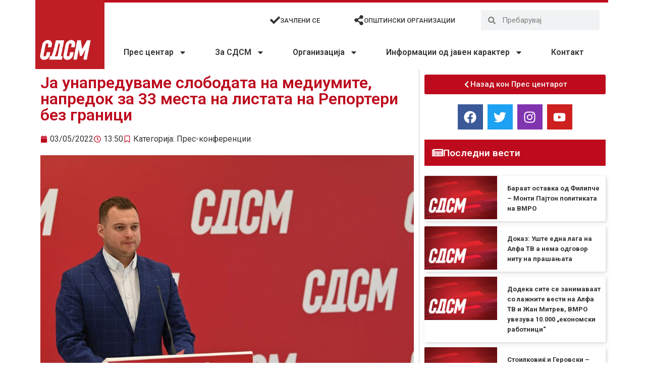

--- FILE ---
content_type: text/html; charset=UTF-8
request_url: https://sdsm.org.mk/pres-konferencii/45178
body_size: 25441
content:
<!doctype html>
<html lang="en-US">
<head>
<meta charset="UTF-8">
<meta name="viewport" content="width=device-width, initial-scale=1">
<link rel="profile" href="https://gmpg.org/xfn/11">
<meta name='robots' content='index, follow, max-image-preview:large, max-snippet:-1, max-video-preview:-1' />
<style>img:is([sizes="auto" i], [sizes^="auto," i]) { contain-intrinsic-size: 3000px 1500px }</style>
<!-- This site is optimized with the Yoast SEO plugin v26.0 - https://yoast.com/wordpress/plugins/seo/ -->
<title>Ја унапредуваме слободата на медиумите, напредок за 33 места на листата на Репортери без граници - СДСМ - Социјалдемократски сојуз на Македонија</title>
<link rel="canonical" href="https://sdsm.org.mk/pres-konferencii/45178" />
<meta property="og:locale" content="en_US" />
<meta property="og:type" content="article" />
<meta property="og:title" content="Ја унапредуваме слободата на медиумите, напредок за 33 места на листата на Репортери без граници - СДСМ - Социјалдемократски сојуз на Македонија" />
<meta property="og:description" content="Прес-конференција, Дарко Каевски, портпарол и пратеник на СДСМ Почитувани, Заштита на слободата на изразување и медиумските слободи се еден од важните приоритети за Владата предводена од СДСМ. Од првиот ден од мандатот посветени сме на градење слободно општество каде правата и слободите на новинарите, на медиумите се неприкосновени. Доказ за успешноста на тие политики се [&hellip;]" />
<meta property="og:url" content="https://sdsm.org.mk/pres-konferencii/45178" />
<meta property="og:site_name" content="СДСМ - Социјалдемократски сојуз на Македонија" />
<meta property="article:publisher" content="https://www.facebook.com/SDSMakedonija/" />
<meta property="article:published_time" content="2022-05-03T11:50:53+00:00" />
<meta property="og:image" content="https://sdsm.org.mk/wp-content/uploads/2022/05/A647D1A9-1F77-443F-AE9A-6B70B4ECF641.jpeg" />
<meta property="og:image:width" content="2000" />
<meta property="og:image:height" content="1342" />
<meta property="og:image:type" content="image/jpeg" />
<meta name="author" content="P" />
<meta name="twitter:card" content="summary_large_image" />
<meta name="twitter:creator" content="@sdsmakedonija" />
<meta name="twitter:site" content="@sdsmakedonija" />
<meta name="twitter:label1" content="Written by" />
<meta name="twitter:data1" content="P" />
<script type="application/ld+json" class="yoast-schema-graph">{"@context":"https://schema.org","@graph":[{"@type":"Article","@id":"https://sdsm.org.mk/pres-konferencii/45178#article","isPartOf":{"@id":"https://sdsm.org.mk/pres-konferencii/45178"},"author":{"name":"P","@id":"https://sdsm.org.mk/#/schema/person/062a04b1f79e73ba7a27fd60d8ec79e3"},"headline":"Ја унапредуваме слободата на медиумите, напредок за 33 места на листата на Репортери без граници","datePublished":"2022-05-03T11:50:53+00:00","mainEntityOfPage":{"@id":"https://sdsm.org.mk/pres-konferencii/45178"},"wordCount":190,"publisher":{"@id":"https://sdsm.org.mk/#organization"},"image":{"@id":"https://sdsm.org.mk/pres-konferencii/45178#primaryimage"},"thumbnailUrl":"https://sdsm.org.mk/wp-content/uploads/2022/05/A647D1A9-1F77-443F-AE9A-6B70B4ECF641.jpeg","articleSection":["Прес-конференции"],"inLanguage":"en-US"},{"@type":"WebPage","@id":"https://sdsm.org.mk/pres-konferencii/45178","url":"https://sdsm.org.mk/pres-konferencii/45178","name":"Ја унапредуваме слободата на медиумите, напредок за 33 места на листата на Репортери без граници - СДСМ - Социјалдемократски сојуз на Македонија","isPartOf":{"@id":"https://sdsm.org.mk/#website"},"primaryImageOfPage":{"@id":"https://sdsm.org.mk/pres-konferencii/45178#primaryimage"},"image":{"@id":"https://sdsm.org.mk/pres-konferencii/45178#primaryimage"},"thumbnailUrl":"https://sdsm.org.mk/wp-content/uploads/2022/05/A647D1A9-1F77-443F-AE9A-6B70B4ECF641.jpeg","datePublished":"2022-05-03T11:50:53+00:00","breadcrumb":{"@id":"https://sdsm.org.mk/pres-konferencii/45178#breadcrumb"},"inLanguage":"en-US","potentialAction":[{"@type":"ReadAction","target":["https://sdsm.org.mk/pres-konferencii/45178"]}]},{"@type":"ImageObject","inLanguage":"en-US","@id":"https://sdsm.org.mk/pres-konferencii/45178#primaryimage","url":"https://sdsm.org.mk/wp-content/uploads/2022/05/A647D1A9-1F77-443F-AE9A-6B70B4ECF641.jpeg","contentUrl":"https://sdsm.org.mk/wp-content/uploads/2022/05/A647D1A9-1F77-443F-AE9A-6B70B4ECF641.jpeg","width":2000,"height":1342},{"@type":"BreadcrumbList","@id":"https://sdsm.org.mk/pres-konferencii/45178#breadcrumb","itemListElement":[{"@type":"ListItem","position":1,"name":"Home","item":"https://sdsm.org.mk/"},{"@type":"ListItem","position":2,"name":"Ја унапредуваме слободата на медиумите, напредок за 33 места на листата на Репортери без граници"}]},{"@type":"WebSite","@id":"https://sdsm.org.mk/#website","url":"https://sdsm.org.mk/","name":"СДСМ - Социјалдемократски сојуз на Македонија","description":"Работиме здружено, солидарно, одлучно, храбро и со цврста верба, на реална Програма за заедничка и напредна Република Северна Македонија.","publisher":{"@id":"https://sdsm.org.mk/#organization"},"potentialAction":[{"@type":"SearchAction","target":{"@type":"EntryPoint","urlTemplate":"https://sdsm.org.mk/?s={search_term_string}"},"query-input":{"@type":"PropertyValueSpecification","valueRequired":true,"valueName":"search_term_string"}}],"inLanguage":"en-US"},{"@type":"Organization","@id":"https://sdsm.org.mk/#organization","name":"СДСМ - Социјалдемократски сојуз на Македонија","url":"https://sdsm.org.mk/","logo":{"@type":"ImageObject","inLanguage":"en-US","@id":"https://sdsm.org.mk/#/schema/logo/image/","url":"https://sdsm.org.mk/wp-content/uploads/2020/06/logo.png","contentUrl":"https://sdsm.org.mk/wp-content/uploads/2020/06/logo.png","width":1834,"height":1834,"caption":"СДСМ - Социјалдемократски сојуз на Македонија"},"image":{"@id":"https://sdsm.org.mk/#/schema/logo/image/"},"sameAs":["https://www.facebook.com/SDSMakedonija/","https://x.com/sdsmakedonija"]},{"@type":"Person","@id":"https://sdsm.org.mk/#/schema/person/062a04b1f79e73ba7a27fd60d8ec79e3","name":"P","url":"https://sdsm.org.mk/author/brunosdsm"}]}</script>
<!-- / Yoast SEO plugin. -->
<link rel='dns-prefetch' href='//www.googletagmanager.com' />
<link rel="alternate" type="application/rss+xml" title="СДСМ - Социјалдемократски сојуз на Македонија &raquo; Feed" href="https://sdsm.org.mk/feed" />
<link rel="alternate" type="application/rss+xml" title="СДСМ - Социјалдемократски сојуз на Македонија &raquo; Comments Feed" href="https://sdsm.org.mk/comments/feed" />
<script>
window._wpemojiSettings = {"baseUrl":"https:\/\/s.w.org\/images\/core\/emoji\/16.0.1\/72x72\/","ext":".png","svgUrl":"https:\/\/s.w.org\/images\/core\/emoji\/16.0.1\/svg\/","svgExt":".svg","source":{"concatemoji":"https:\/\/sdsm.org.mk\/wp-includes\/js\/wp-emoji-release.min.js?ver=6.8.3"}};
/*! This file is auto-generated */
!function(s,n){var o,i,e;function c(e){try{var t={supportTests:e,timestamp:(new Date).valueOf()};sessionStorage.setItem(o,JSON.stringify(t))}catch(e){}}function p(e,t,n){e.clearRect(0,0,e.canvas.width,e.canvas.height),e.fillText(t,0,0);var t=new Uint32Array(e.getImageData(0,0,e.canvas.width,e.canvas.height).data),a=(e.clearRect(0,0,e.canvas.width,e.canvas.height),e.fillText(n,0,0),new Uint32Array(e.getImageData(0,0,e.canvas.width,e.canvas.height).data));return t.every(function(e,t){return e===a[t]})}function u(e,t){e.clearRect(0,0,e.canvas.width,e.canvas.height),e.fillText(t,0,0);for(var n=e.getImageData(16,16,1,1),a=0;a<n.data.length;a++)if(0!==n.data[a])return!1;return!0}function f(e,t,n,a){switch(t){case"flag":return n(e,"\ud83c\udff3\ufe0f\u200d\u26a7\ufe0f","\ud83c\udff3\ufe0f\u200b\u26a7\ufe0f")?!1:!n(e,"\ud83c\udde8\ud83c\uddf6","\ud83c\udde8\u200b\ud83c\uddf6")&&!n(e,"\ud83c\udff4\udb40\udc67\udb40\udc62\udb40\udc65\udb40\udc6e\udb40\udc67\udb40\udc7f","\ud83c\udff4\u200b\udb40\udc67\u200b\udb40\udc62\u200b\udb40\udc65\u200b\udb40\udc6e\u200b\udb40\udc67\u200b\udb40\udc7f");case"emoji":return!a(e,"\ud83e\udedf")}return!1}function g(e,t,n,a){var r="undefined"!=typeof WorkerGlobalScope&&self instanceof WorkerGlobalScope?new OffscreenCanvas(300,150):s.createElement("canvas"),o=r.getContext("2d",{willReadFrequently:!0}),i=(o.textBaseline="top",o.font="600 32px Arial",{});return e.forEach(function(e){i[e]=t(o,e,n,a)}),i}function t(e){var t=s.createElement("script");t.src=e,t.defer=!0,s.head.appendChild(t)}"undefined"!=typeof Promise&&(o="wpEmojiSettingsSupports",i=["flag","emoji"],n.supports={everything:!0,everythingExceptFlag:!0},e=new Promise(function(e){s.addEventListener("DOMContentLoaded",e,{once:!0})}),new Promise(function(t){var n=function(){try{var e=JSON.parse(sessionStorage.getItem(o));if("object"==typeof e&&"number"==typeof e.timestamp&&(new Date).valueOf()<e.timestamp+604800&&"object"==typeof e.supportTests)return e.supportTests}catch(e){}return null}();if(!n){if("undefined"!=typeof Worker&&"undefined"!=typeof OffscreenCanvas&&"undefined"!=typeof URL&&URL.createObjectURL&&"undefined"!=typeof Blob)try{var e="postMessage("+g.toString()+"("+[JSON.stringify(i),f.toString(),p.toString(),u.toString()].join(",")+"));",a=new Blob([e],{type:"text/javascript"}),r=new Worker(URL.createObjectURL(a),{name:"wpTestEmojiSupports"});return void(r.onmessage=function(e){c(n=e.data),r.terminate(),t(n)})}catch(e){}c(n=g(i,f,p,u))}t(n)}).then(function(e){for(var t in e)n.supports[t]=e[t],n.supports.everything=n.supports.everything&&n.supports[t],"flag"!==t&&(n.supports.everythingExceptFlag=n.supports.everythingExceptFlag&&n.supports[t]);n.supports.everythingExceptFlag=n.supports.everythingExceptFlag&&!n.supports.flag,n.DOMReady=!1,n.readyCallback=function(){n.DOMReady=!0}}).then(function(){return e}).then(function(){var e;n.supports.everything||(n.readyCallback(),(e=n.source||{}).concatemoji?t(e.concatemoji):e.wpemoji&&e.twemoji&&(t(e.twemoji),t(e.wpemoji)))}))}((window,document),window._wpemojiSettings);
</script>
<style id='wp-emoji-styles-inline-css'>
img.wp-smiley, img.emoji {
display: inline !important;
border: none !important;
box-shadow: none !important;
height: 1em !important;
width: 1em !important;
margin: 0 0.07em !important;
vertical-align: -0.1em !important;
background: none !important;
padding: 0 !important;
}
</style>
<!-- <link rel='stylesheet' id='wp-block-library-css' href='https://sdsm.org.mk/wp-includes/css/dist/block-library/style.min.css?ver=6.8.3' media='all' /> -->
<link rel="stylesheet" type="text/css" href="//sdsm.org.mk/wp-content/cache/wpfc-minified/30evguvt/40xn3.css" media="all"/>
<style id='global-styles-inline-css'>
:root{--wp--preset--aspect-ratio--square: 1;--wp--preset--aspect-ratio--4-3: 4/3;--wp--preset--aspect-ratio--3-4: 3/4;--wp--preset--aspect-ratio--3-2: 3/2;--wp--preset--aspect-ratio--2-3: 2/3;--wp--preset--aspect-ratio--16-9: 16/9;--wp--preset--aspect-ratio--9-16: 9/16;--wp--preset--color--black: #000000;--wp--preset--color--cyan-bluish-gray: #abb8c3;--wp--preset--color--white: #ffffff;--wp--preset--color--pale-pink: #f78da7;--wp--preset--color--vivid-red: #cf2e2e;--wp--preset--color--luminous-vivid-orange: #ff6900;--wp--preset--color--luminous-vivid-amber: #fcb900;--wp--preset--color--light-green-cyan: #7bdcb5;--wp--preset--color--vivid-green-cyan: #00d084;--wp--preset--color--pale-cyan-blue: #8ed1fc;--wp--preset--color--vivid-cyan-blue: #0693e3;--wp--preset--color--vivid-purple: #9b51e0;--wp--preset--gradient--vivid-cyan-blue-to-vivid-purple: linear-gradient(135deg,rgba(6,147,227,1) 0%,rgb(155,81,224) 100%);--wp--preset--gradient--light-green-cyan-to-vivid-green-cyan: linear-gradient(135deg,rgb(122,220,180) 0%,rgb(0,208,130) 100%);--wp--preset--gradient--luminous-vivid-amber-to-luminous-vivid-orange: linear-gradient(135deg,rgba(252,185,0,1) 0%,rgba(255,105,0,1) 100%);--wp--preset--gradient--luminous-vivid-orange-to-vivid-red: linear-gradient(135deg,rgba(255,105,0,1) 0%,rgb(207,46,46) 100%);--wp--preset--gradient--very-light-gray-to-cyan-bluish-gray: linear-gradient(135deg,rgb(238,238,238) 0%,rgb(169,184,195) 100%);--wp--preset--gradient--cool-to-warm-spectrum: linear-gradient(135deg,rgb(74,234,220) 0%,rgb(151,120,209) 20%,rgb(207,42,186) 40%,rgb(238,44,130) 60%,rgb(251,105,98) 80%,rgb(254,248,76) 100%);--wp--preset--gradient--blush-light-purple: linear-gradient(135deg,rgb(255,206,236) 0%,rgb(152,150,240) 100%);--wp--preset--gradient--blush-bordeaux: linear-gradient(135deg,rgb(254,205,165) 0%,rgb(254,45,45) 50%,rgb(107,0,62) 100%);--wp--preset--gradient--luminous-dusk: linear-gradient(135deg,rgb(255,203,112) 0%,rgb(199,81,192) 50%,rgb(65,88,208) 100%);--wp--preset--gradient--pale-ocean: linear-gradient(135deg,rgb(255,245,203) 0%,rgb(182,227,212) 50%,rgb(51,167,181) 100%);--wp--preset--gradient--electric-grass: linear-gradient(135deg,rgb(202,248,128) 0%,rgb(113,206,126) 100%);--wp--preset--gradient--midnight: linear-gradient(135deg,rgb(2,3,129) 0%,rgb(40,116,252) 100%);--wp--preset--font-size--small: 13px;--wp--preset--font-size--medium: 20px;--wp--preset--font-size--large: 36px;--wp--preset--font-size--x-large: 42px;--wp--preset--spacing--20: 0.44rem;--wp--preset--spacing--30: 0.67rem;--wp--preset--spacing--40: 1rem;--wp--preset--spacing--50: 1.5rem;--wp--preset--spacing--60: 2.25rem;--wp--preset--spacing--70: 3.38rem;--wp--preset--spacing--80: 5.06rem;--wp--preset--shadow--natural: 6px 6px 9px rgba(0, 0, 0, 0.2);--wp--preset--shadow--deep: 12px 12px 50px rgba(0, 0, 0, 0.4);--wp--preset--shadow--sharp: 6px 6px 0px rgba(0, 0, 0, 0.2);--wp--preset--shadow--outlined: 6px 6px 0px -3px rgba(255, 255, 255, 1), 6px 6px rgba(0, 0, 0, 1);--wp--preset--shadow--crisp: 6px 6px 0px rgba(0, 0, 0, 1);}:root { --wp--style--global--content-size: 800px;--wp--style--global--wide-size: 1200px; }:where(body) { margin: 0; }.wp-site-blocks > .alignleft { float: left; margin-right: 2em; }.wp-site-blocks > .alignright { float: right; margin-left: 2em; }.wp-site-blocks > .aligncenter { justify-content: center; margin-left: auto; margin-right: auto; }:where(.wp-site-blocks) > * { margin-block-start: 24px; margin-block-end: 0; }:where(.wp-site-blocks) > :first-child { margin-block-start: 0; }:where(.wp-site-blocks) > :last-child { margin-block-end: 0; }:root { --wp--style--block-gap: 24px; }:root :where(.is-layout-flow) > :first-child{margin-block-start: 0;}:root :where(.is-layout-flow) > :last-child{margin-block-end: 0;}:root :where(.is-layout-flow) > *{margin-block-start: 24px;margin-block-end: 0;}:root :where(.is-layout-constrained) > :first-child{margin-block-start: 0;}:root :where(.is-layout-constrained) > :last-child{margin-block-end: 0;}:root :where(.is-layout-constrained) > *{margin-block-start: 24px;margin-block-end: 0;}:root :where(.is-layout-flex){gap: 24px;}:root :where(.is-layout-grid){gap: 24px;}.is-layout-flow > .alignleft{float: left;margin-inline-start: 0;margin-inline-end: 2em;}.is-layout-flow > .alignright{float: right;margin-inline-start: 2em;margin-inline-end: 0;}.is-layout-flow > .aligncenter{margin-left: auto !important;margin-right: auto !important;}.is-layout-constrained > .alignleft{float: left;margin-inline-start: 0;margin-inline-end: 2em;}.is-layout-constrained > .alignright{float: right;margin-inline-start: 2em;margin-inline-end: 0;}.is-layout-constrained > .aligncenter{margin-left: auto !important;margin-right: auto !important;}.is-layout-constrained > :where(:not(.alignleft):not(.alignright):not(.alignfull)){max-width: var(--wp--style--global--content-size);margin-left: auto !important;margin-right: auto !important;}.is-layout-constrained > .alignwide{max-width: var(--wp--style--global--wide-size);}body .is-layout-flex{display: flex;}.is-layout-flex{flex-wrap: wrap;align-items: center;}.is-layout-flex > :is(*, div){margin: 0;}body .is-layout-grid{display: grid;}.is-layout-grid > :is(*, div){margin: 0;}body{padding-top: 0px;padding-right: 0px;padding-bottom: 0px;padding-left: 0px;}a:where(:not(.wp-element-button)){text-decoration: underline;}:root :where(.wp-element-button, .wp-block-button__link){background-color: #32373c;border-width: 0;color: #fff;font-family: inherit;font-size: inherit;line-height: inherit;padding: calc(0.667em + 2px) calc(1.333em + 2px);text-decoration: none;}.has-black-color{color: var(--wp--preset--color--black) !important;}.has-cyan-bluish-gray-color{color: var(--wp--preset--color--cyan-bluish-gray) !important;}.has-white-color{color: var(--wp--preset--color--white) !important;}.has-pale-pink-color{color: var(--wp--preset--color--pale-pink) !important;}.has-vivid-red-color{color: var(--wp--preset--color--vivid-red) !important;}.has-luminous-vivid-orange-color{color: var(--wp--preset--color--luminous-vivid-orange) !important;}.has-luminous-vivid-amber-color{color: var(--wp--preset--color--luminous-vivid-amber) !important;}.has-light-green-cyan-color{color: var(--wp--preset--color--light-green-cyan) !important;}.has-vivid-green-cyan-color{color: var(--wp--preset--color--vivid-green-cyan) !important;}.has-pale-cyan-blue-color{color: var(--wp--preset--color--pale-cyan-blue) !important;}.has-vivid-cyan-blue-color{color: var(--wp--preset--color--vivid-cyan-blue) !important;}.has-vivid-purple-color{color: var(--wp--preset--color--vivid-purple) !important;}.has-black-background-color{background-color: var(--wp--preset--color--black) !important;}.has-cyan-bluish-gray-background-color{background-color: var(--wp--preset--color--cyan-bluish-gray) !important;}.has-white-background-color{background-color: var(--wp--preset--color--white) !important;}.has-pale-pink-background-color{background-color: var(--wp--preset--color--pale-pink) !important;}.has-vivid-red-background-color{background-color: var(--wp--preset--color--vivid-red) !important;}.has-luminous-vivid-orange-background-color{background-color: var(--wp--preset--color--luminous-vivid-orange) !important;}.has-luminous-vivid-amber-background-color{background-color: var(--wp--preset--color--luminous-vivid-amber) !important;}.has-light-green-cyan-background-color{background-color: var(--wp--preset--color--light-green-cyan) !important;}.has-vivid-green-cyan-background-color{background-color: var(--wp--preset--color--vivid-green-cyan) !important;}.has-pale-cyan-blue-background-color{background-color: var(--wp--preset--color--pale-cyan-blue) !important;}.has-vivid-cyan-blue-background-color{background-color: var(--wp--preset--color--vivid-cyan-blue) !important;}.has-vivid-purple-background-color{background-color: var(--wp--preset--color--vivid-purple) !important;}.has-black-border-color{border-color: var(--wp--preset--color--black) !important;}.has-cyan-bluish-gray-border-color{border-color: var(--wp--preset--color--cyan-bluish-gray) !important;}.has-white-border-color{border-color: var(--wp--preset--color--white) !important;}.has-pale-pink-border-color{border-color: var(--wp--preset--color--pale-pink) !important;}.has-vivid-red-border-color{border-color: var(--wp--preset--color--vivid-red) !important;}.has-luminous-vivid-orange-border-color{border-color: var(--wp--preset--color--luminous-vivid-orange) !important;}.has-luminous-vivid-amber-border-color{border-color: var(--wp--preset--color--luminous-vivid-amber) !important;}.has-light-green-cyan-border-color{border-color: var(--wp--preset--color--light-green-cyan) !important;}.has-vivid-green-cyan-border-color{border-color: var(--wp--preset--color--vivid-green-cyan) !important;}.has-pale-cyan-blue-border-color{border-color: var(--wp--preset--color--pale-cyan-blue) !important;}.has-vivid-cyan-blue-border-color{border-color: var(--wp--preset--color--vivid-cyan-blue) !important;}.has-vivid-purple-border-color{border-color: var(--wp--preset--color--vivid-purple) !important;}.has-vivid-cyan-blue-to-vivid-purple-gradient-background{background: var(--wp--preset--gradient--vivid-cyan-blue-to-vivid-purple) !important;}.has-light-green-cyan-to-vivid-green-cyan-gradient-background{background: var(--wp--preset--gradient--light-green-cyan-to-vivid-green-cyan) !important;}.has-luminous-vivid-amber-to-luminous-vivid-orange-gradient-background{background: var(--wp--preset--gradient--luminous-vivid-amber-to-luminous-vivid-orange) !important;}.has-luminous-vivid-orange-to-vivid-red-gradient-background{background: var(--wp--preset--gradient--luminous-vivid-orange-to-vivid-red) !important;}.has-very-light-gray-to-cyan-bluish-gray-gradient-background{background: var(--wp--preset--gradient--very-light-gray-to-cyan-bluish-gray) !important;}.has-cool-to-warm-spectrum-gradient-background{background: var(--wp--preset--gradient--cool-to-warm-spectrum) !important;}.has-blush-light-purple-gradient-background{background: var(--wp--preset--gradient--blush-light-purple) !important;}.has-blush-bordeaux-gradient-background{background: var(--wp--preset--gradient--blush-bordeaux) !important;}.has-luminous-dusk-gradient-background{background: var(--wp--preset--gradient--luminous-dusk) !important;}.has-pale-ocean-gradient-background{background: var(--wp--preset--gradient--pale-ocean) !important;}.has-electric-grass-gradient-background{background: var(--wp--preset--gradient--electric-grass) !important;}.has-midnight-gradient-background{background: var(--wp--preset--gradient--midnight) !important;}.has-small-font-size{font-size: var(--wp--preset--font-size--small) !important;}.has-medium-font-size{font-size: var(--wp--preset--font-size--medium) !important;}.has-large-font-size{font-size: var(--wp--preset--font-size--large) !important;}.has-x-large-font-size{font-size: var(--wp--preset--font-size--x-large) !important;}
:root :where(.wp-block-pullquote){font-size: 1.5em;line-height: 1.6;}
</style>
<!-- <link rel='stylesheet' id='htbbootstrap-css' href='https://sdsm.org.mk/wp-content/plugins/ht-mega-for-elementor/assets/css/htbbootstrap.css?ver=2.9.6' media='all' /> -->
<!-- <link rel='stylesheet' id='font-awesome-css' href='https://sdsm.org.mk/wp-content/plugins/elementor/assets/lib/font-awesome/css/font-awesome.min.css?ver=4.7.0' media='all' /> -->
<!-- <link rel='stylesheet' id='htmega-animation-css' href='https://sdsm.org.mk/wp-content/plugins/ht-mega-for-elementor/assets/css/animation.css?ver=2.9.6' media='all' /> -->
<!-- <link rel='stylesheet' id='htmega-keyframes-css' href='https://sdsm.org.mk/wp-content/plugins/ht-mega-for-elementor/assets/css/htmega-keyframes.css?ver=2.9.6' media='all' /> -->
<!-- <link rel='stylesheet' id='htmega-global-style-css' href='https://sdsm.org.mk/wp-content/plugins/ht-mega-for-elementor/assets/css/htmega-global-style.css?ver=2.9.6' media='all' /> -->
<!-- <link rel='stylesheet' id='hello-elementor-css' href='https://sdsm.org.mk/wp-content/themes/hello-elementor/assets/css/reset.css?ver=3.4.4' media='all' /> -->
<!-- <link rel='stylesheet' id='hello-elementor-theme-style-css' href='https://sdsm.org.mk/wp-content/themes/hello-elementor/assets/css/theme.css?ver=3.4.4' media='all' /> -->
<!-- <link rel='stylesheet' id='hello-elementor-header-footer-css' href='https://sdsm.org.mk/wp-content/themes/hello-elementor/assets/css/header-footer.css?ver=3.4.4' media='all' /> -->
<!-- <link rel='stylesheet' id='elementor-frontend-css' href='https://sdsm.org.mk/wp-content/plugins/elementor/assets/css/frontend.min.css?ver=3.32.2' media='all' /> -->
<!-- <link rel='stylesheet' id='eael-general-css' href='https://sdsm.org.mk/wp-content/plugins/essential-addons-for-elementor-lite/assets/front-end/css/view/general.min.css?ver=6.3.2' media='all' /> -->
<!-- <link rel='stylesheet' id='eael-7-css' href='https://sdsm.org.mk/wp-content/uploads/essential-addons-elementor/eael-7.css?ver=1651585853' media='all' /> -->
<!-- <link rel='stylesheet' id='widget-image-css' href='https://sdsm.org.mk/wp-content/plugins/elementor/assets/css/widget-image.min.css?ver=3.32.2' media='all' /> -->
<!-- <link rel='stylesheet' id='widget-nav-menu-css' href='https://sdsm.org.mk/wp-content/plugins/elementor-pro/assets/css/widget-nav-menu.min.css?ver=3.32.1' media='all' /> -->
<!-- <link rel='stylesheet' id='widget-icon-box-css' href='https://sdsm.org.mk/wp-content/plugins/elementor/assets/css/widget-icon-box.min.css?ver=3.32.2' media='all' /> -->
<!-- <link rel='stylesheet' id='widget-search-form-css' href='https://sdsm.org.mk/wp-content/plugins/elementor-pro/assets/css/widget-search-form.min.css?ver=3.32.1' media='all' /> -->
<!-- <link rel='stylesheet' id='widget-icon-list-css' href='https://sdsm.org.mk/wp-content/plugins/elementor/assets/css/widget-icon-list.min.css?ver=3.32.2' media='all' /> -->
<!-- <link rel='stylesheet' id='widget-heading-css' href='https://sdsm.org.mk/wp-content/plugins/elementor/assets/css/widget-heading.min.css?ver=3.32.2' media='all' /> -->
<!-- <link rel='stylesheet' id='widget-post-info-css' href='https://sdsm.org.mk/wp-content/plugins/elementor-pro/assets/css/widget-post-info.min.css?ver=3.32.1' media='all' /> -->
<!-- <link rel='stylesheet' id='widget-share-buttons-css' href='https://sdsm.org.mk/wp-content/plugins/elementor-pro/assets/css/widget-share-buttons.min.css?ver=3.32.1' media='all' /> -->
<!-- <link rel='stylesheet' id='e-apple-webkit-css' href='https://sdsm.org.mk/wp-content/plugins/elementor/assets/css/conditionals/apple-webkit.min.css?ver=3.32.2' media='all' /> -->
<!-- <link rel='stylesheet' id='widget-post-navigation-css' href='https://sdsm.org.mk/wp-content/plugins/elementor-pro/assets/css/widget-post-navigation.min.css?ver=3.32.1' media='all' /> -->
<!-- <link rel='stylesheet' id='widget-social-icons-css' href='https://sdsm.org.mk/wp-content/plugins/elementor/assets/css/widget-social-icons.min.css?ver=3.32.2' media='all' /> -->
<!-- <link rel='stylesheet' id='widget-posts-css' href='https://sdsm.org.mk/wp-content/plugins/elementor-pro/assets/css/widget-posts.min.css?ver=3.32.1' media='all' /> -->
<link rel="stylesheet" type="text/css" href="//sdsm.org.mk/wp-content/cache/wpfc-minified/9atzdt28/40xn3.css" media="all"/>
<link rel='stylesheet' id='elementor-post-8-css' href='https://sdsm.org.mk/wp-content/uploads/elementor/css/post-8.css?ver=1766309361' media='all' />
<link rel='stylesheet' id='elementor-post-7-css' href='https://sdsm.org.mk/wp-content/uploads/elementor/css/post-7.css?ver=1766309361' media='all' />
<link rel='stylesheet' id='elementor-post-231-css' href='https://sdsm.org.mk/wp-content/uploads/elementor/css/post-231.css?ver=1766309361' media='all' />
<link rel='stylesheet' id='elementor-post-257-css' href='https://sdsm.org.mk/wp-content/uploads/elementor/css/post-257.css?ver=1766309404' media='all' />
<link rel='stylesheet' id='elementor-gf-roboto-css' href='https://fonts.googleapis.com/css?family=Roboto:100,100italic,200,200italic,300,300italic,400,400italic,500,500italic,600,600italic,700,700italic,800,800italic,900,900italic&#038;display=auto' media='all' />
<link rel='stylesheet' id='elementor-gf-robotoslab-css' href='https://fonts.googleapis.com/css?family=Roboto+Slab:100,100italic,200,200italic,300,300italic,400,400italic,500,500italic,600,600italic,700,700italic,800,800italic,900,900italic&#038;display=auto' media='all' />
<link rel='stylesheet' id='elementor-gf-robotocondensed-css' href='https://fonts.googleapis.com/css?family=Roboto+Condensed:100,100italic,200,200italic,300,300italic,400,400italic,500,500italic,600,600italic,700,700italic,800,800italic,900,900italic&#038;display=auto' media='all' />
<script src='//sdsm.org.mk/wp-content/cache/wpfc-minified/l0h3wjuf/40xn3.js' type="text/javascript"></script>
<!-- <script src="https://sdsm.org.mk/wp-includes/js/jquery/jquery.min.js?ver=3.7.1" id="jquery-core-js"></script> -->
<!-- <script src="https://sdsm.org.mk/wp-includes/js/jquery/jquery-migrate.min.js?ver=3.4.1" id="jquery-migrate-js"></script> -->
<link rel="https://api.w.org/" href="https://sdsm.org.mk/wp-json/" /><link rel="alternate" title="JSON" type="application/json" href="https://sdsm.org.mk/wp-json/wp/v2/posts/45178" /><link rel="EditURI" type="application/rsd+xml" title="RSD" href="https://sdsm.org.mk/xmlrpc.php?rsd" />
<meta name="generator" content="WordPress 6.8.3" />
<link rel='shortlink' href='https://sdsm.org.mk/?p=45178' />
<link rel="alternate" title="oEmbed (JSON)" type="application/json+oembed" href="https://sdsm.org.mk/wp-json/oembed/1.0/embed?url=https%3A%2F%2Fsdsm.org.mk%2Fpres-konferencii%2F45178" />
<link rel="alternate" title="oEmbed (XML)" type="text/xml+oembed" href="https://sdsm.org.mk/wp-json/oembed/1.0/embed?url=https%3A%2F%2Fsdsm.org.mk%2Fpres-konferencii%2F45178&#038;format=xml" />
<meta name="generator" content="Site Kit by Google 1.162.1" /><meta name="generator" content="Elementor 3.32.2; features: e_font_icon_svg, additional_custom_breakpoints; settings: css_print_method-external, google_font-enabled, font_display-auto">
<meta property="fb:app_id" content="3350056498346268" />			<style>
.e-con.e-parent:nth-of-type(n+4):not(.e-lazyloaded):not(.e-no-lazyload),
.e-con.e-parent:nth-of-type(n+4):not(.e-lazyloaded):not(.e-no-lazyload) * {
background-image: none !important;
}
@media screen and (max-height: 1024px) {
.e-con.e-parent:nth-of-type(n+3):not(.e-lazyloaded):not(.e-no-lazyload),
.e-con.e-parent:nth-of-type(n+3):not(.e-lazyloaded):not(.e-no-lazyload) * {
background-image: none !important;
}
}
@media screen and (max-height: 640px) {
.e-con.e-parent:nth-of-type(n+2):not(.e-lazyloaded):not(.e-no-lazyload),
.e-con.e-parent:nth-of-type(n+2):not(.e-lazyloaded):not(.e-no-lazyload) * {
background-image: none !important;
}
}
</style>
<link rel="icon" href="https://sdsm.org.mk/wp-content/uploads/2020/06/cropped-logo-32x32.png" sizes="32x32" />
<link rel="icon" href="https://sdsm.org.mk/wp-content/uploads/2020/06/cropped-logo-192x192.png" sizes="192x192" />
<link rel="apple-touch-icon" href="https://sdsm.org.mk/wp-content/uploads/2020/06/cropped-logo-180x180.png" />
<meta name="msapplication-TileImage" content="https://sdsm.org.mk/wp-content/uploads/2020/06/cropped-logo-270x270.png" />
</head>
<body class="wp-singular post-template-default single single-post postid-45178 single-format-standard wp-custom-logo wp-embed-responsive wp-theme-hello-elementor hello-elementor-default elementor-default elementor-kit-8 elementor-page-257">
<a class="skip-link screen-reader-text" href="#content">Skip to content</a>
<header data-elementor-type="header" data-elementor-id="7" class="elementor elementor-7 elementor-location-header" data-elementor-post-type="elementor_library">
<section class="elementor-section elementor-top-section elementor-element elementor-element-14fa2b5 elementor-hidden-phone elementor-section-boxed elementor-section-height-default elementor-section-height-default" data-id="14fa2b5" data-element_type="section">
<div class="elementor-container elementor-column-gap-default">
<div class="elementor-column elementor-col-33 elementor-top-column elementor-element elementor-element-a9720a9" data-id="a9720a9" data-element_type="column">
<div class="elementor-widget-wrap elementor-element-populated">
<div class="elementor-element elementor-element-e31bb7d elementor-widget elementor-widget-theme-site-logo elementor-widget-image" data-id="e31bb7d" data-element_type="widget" data-widget_type="theme-site-logo.default">
<div class="elementor-widget-container">
<a href="https://sdsm.org.mk">
<img width="1834" height="1834" src="https://sdsm.org.mk/wp-content/uploads/2020/06/logo.png" class="attachment-full size-full wp-image-9" alt="" srcset="https://sdsm.org.mk/wp-content/uploads/2020/06/logo.png 1834w, https://sdsm.org.mk/wp-content/uploads/2020/06/logo-300x300.png 300w, https://sdsm.org.mk/wp-content/uploads/2020/06/logo-1024x1024.png 1024w, https://sdsm.org.mk/wp-content/uploads/2020/06/logo-150x150.png 150w, https://sdsm.org.mk/wp-content/uploads/2020/06/logo-768x768.png 768w, https://sdsm.org.mk/wp-content/uploads/2020/06/logo-1536x1536.png 1536w" sizes="(max-width: 1834px) 100vw, 1834px" />				</a>
</div>
</div>
</div>
</div>
<div class="elementor-column elementor-col-66 elementor-top-column elementor-element elementor-element-a74f7c3" data-id="a74f7c3" data-element_type="column">
<div class="elementor-widget-wrap elementor-element-populated">
<section class="elementor-section elementor-inner-section elementor-element elementor-element-c6cb650 elementor-section-content-middle elementor-section-boxed elementor-section-height-default elementor-section-height-default" data-id="c6cb650" data-element_type="section">
<div class="elementor-container elementor-column-gap-narrow">
<div class="elementor-column elementor-col-25 elementor-inner-column elementor-element elementor-element-ff11e7b" data-id="ff11e7b" data-element_type="column">
<div class="elementor-widget-wrap elementor-element-populated">
</div>
</div>
<div class="elementor-column elementor-col-25 elementor-inner-column elementor-element elementor-element-6cd251f" data-id="6cd251f" data-element_type="column">
<div class="elementor-widget-wrap elementor-element-populated">
<div class="elementor-element elementor-element-2e32ef1 elementor-position-left elementor-view-default elementor-mobile-position-top elementor-widget elementor-widget-icon-box" data-id="2e32ef1" data-element_type="widget" data-widget_type="icon-box.default">
<div class="elementor-widget-container">
<div class="elementor-icon-box-wrapper">
<div class="elementor-icon-box-icon">
<a href="https://sdsm.org.mk/zacleni-se" class="elementor-icon" tabindex="-1" aria-label="Зачлени се">
<svg aria-hidden="true" class="e-font-icon-svg e-fas-check" viewBox="0 0 512 512" xmlns="http://www.w3.org/2000/svg"><path d="M173.898 439.404l-166.4-166.4c-9.997-9.997-9.997-26.206 0-36.204l36.203-36.204c9.997-9.998 26.207-9.998 36.204 0L192 312.69 432.095 72.596c9.997-9.997 26.207-9.997 36.204 0l36.203 36.204c9.997 9.997 9.997 26.206 0 36.204l-294.4 294.401c-9.998 9.997-26.207 9.997-36.204-.001z"></path></svg>				</a>
</div>
<div class="elementor-icon-box-content">
<div class="elementor-icon-box-title">
<a href="https://sdsm.org.mk/zacleni-se" >
Зачлени се						</a>
</div>
</div>
</div>
</div>
</div>
</div>
</div>
<div class="elementor-column elementor-col-25 elementor-inner-column elementor-element elementor-element-d35fb97" data-id="d35fb97" data-element_type="column">
<div class="elementor-widget-wrap elementor-element-populated">
<div class="elementor-element elementor-element-f856e20 elementor-position-left elementor-view-default elementor-mobile-position-top elementor-widget elementor-widget-icon-box" data-id="f856e20" data-element_type="widget" data-widget_type="icon-box.default">
<div class="elementor-widget-container">
<div class="elementor-icon-box-wrapper">
<div class="elementor-icon-box-icon">
<a href="https://sdsm.org.mk/organizacija/organi/oo" class="elementor-icon" tabindex="-1" aria-label="Општински организации">
<svg aria-hidden="true" class="e-font-icon-svg e-fas-share-alt" viewBox="0 0 448 512" xmlns="http://www.w3.org/2000/svg"><path d="M352 320c-22.608 0-43.387 7.819-59.79 20.895l-102.486-64.054a96.551 96.551 0 0 0 0-41.683l102.486-64.054C308.613 184.181 329.392 192 352 192c53.019 0 96-42.981 96-96S405.019 0 352 0s-96 42.981-96 96c0 7.158.79 14.13 2.276 20.841L155.79 180.895C139.387 167.819 118.608 160 96 160c-53.019 0-96 42.981-96 96s42.981 96 96 96c22.608 0 43.387-7.819 59.79-20.895l102.486 64.054A96.301 96.301 0 0 0 256 416c0 53.019 42.981 96 96 96s96-42.981 96-96-42.981-96-96-96z"></path></svg>				</a>
</div>
<div class="elementor-icon-box-content">
<div class="elementor-icon-box-title">
<a href="https://sdsm.org.mk/organizacija/organi/oo" >
Општински организации						</a>
</div>
</div>
</div>
</div>
</div>
</div>
</div>
<div class="elementor-column elementor-col-25 elementor-inner-column elementor-element elementor-element-90ec115" data-id="90ec115" data-element_type="column">
<div class="elementor-widget-wrap elementor-element-populated">
<div class="elementor-element elementor-element-287ccb2 elementor-search-form--skin-minimal elementor-widget elementor-widget-search-form" data-id="287ccb2" data-element_type="widget" data-settings="{&quot;skin&quot;:&quot;minimal&quot;}" data-widget_type="search-form.default">
<div class="elementor-widget-container">
<search role="search">
<form class="elementor-search-form" action="https://sdsm.org.mk" method="get">
<div class="elementor-search-form__container">
<label class="elementor-screen-only" for="elementor-search-form-287ccb2">Search</label>
<div class="elementor-search-form__icon">
<div class="e-font-icon-svg-container"><svg aria-hidden="true" class="e-font-icon-svg e-fas-search" viewBox="0 0 512 512" xmlns="http://www.w3.org/2000/svg"><path d="M505 442.7L405.3 343c-4.5-4.5-10.6-7-17-7H372c27.6-35.3 44-79.7 44-128C416 93.1 322.9 0 208 0S0 93.1 0 208s93.1 208 208 208c48.3 0 92.7-16.4 128-44v16.3c0 6.4 2.5 12.5 7 17l99.7 99.7c9.4 9.4 24.6 9.4 33.9 0l28.3-28.3c9.4-9.4 9.4-24.6.1-34zM208 336c-70.7 0-128-57.2-128-128 0-70.7 57.2-128 128-128 70.7 0 128 57.2 128 128 0 70.7-57.2 128-128 128z"></path></svg></div>							<span class="elementor-screen-only">Search</span>
</div>
<input id="elementor-search-form-287ccb2" placeholder="Пребарувај" class="elementor-search-form__input" type="search" name="s" value="">
</div>
</form>
</search>
</div>
</div>
</div>
</div>
</div>
</section>
<div class="elementor-element elementor-element-0364a4d elementor-nav-menu__align-justify elementor-nav-menu--dropdown-none elementor-hidden-phone elementor-widget elementor-widget-nav-menu" data-id="0364a4d" data-element_type="widget" data-settings="{&quot;layout&quot;:&quot;horizontal&quot;,&quot;submenu_icon&quot;:{&quot;value&quot;:&quot;&lt;svg aria-hidden=\&quot;true\&quot; class=\&quot;e-font-icon-svg e-fas-caret-down\&quot; viewBox=\&quot;0 0 320 512\&quot; xmlns=\&quot;http:\/\/www.w3.org\/2000\/svg\&quot;&gt;&lt;path d=\&quot;M31.3 192h257.3c17.8 0 26.7 21.5 14.1 34.1L174.1 354.8c-7.8 7.8-20.5 7.8-28.3 0L17.2 226.1C4.6 213.5 13.5 192 31.3 192z\&quot;&gt;&lt;\/path&gt;&lt;\/svg&gt;&quot;,&quot;library&quot;:&quot;fa-solid&quot;}}" data-widget_type="nav-menu.default">
<div class="elementor-widget-container">
<nav aria-label="Menu" class="elementor-nav-menu--main elementor-nav-menu__container elementor-nav-menu--layout-horizontal e--pointer-underline e--animation-fade">
<ul id="menu-1-0364a4d" class="elementor-nav-menu"><li class="menu-item menu-item-type-post_type menu-item-object-page menu-item-has-children menu-item-134"><a href="https://sdsm.org.mk/press" class="elementor-item">Прес центар</a>
<ul class="sub-menu elementor-nav-menu--dropdown">
<li class="menu-item menu-item-type-post_type menu-item-object-page menu-item-519"><a href="https://sdsm.org.mk/press/pres-konferencii" class="elementor-sub-item">Прес-конференции</a></li>
<li class="menu-item menu-item-type-post_type menu-item-object-page menu-item-515"><a href="https://sdsm.org.mk/press/soopshtenija" class="elementor-sub-item">Соопштенија</a></li>
<li class="menu-item menu-item-type-post_type menu-item-object-page menu-item-518"><a href="https://sdsm.org.mk/press/obrakjanja" class="elementor-sub-item">Обраќања</a></li>
<li class="menu-item menu-item-type-post_type menu-item-object-page menu-item-516"><a href="https://sdsm.org.mk/press/intervjua" class="elementor-sub-item">Став/Интервјуа</a></li>
<li class="menu-item menu-item-type-post_type menu-item-object-page menu-item-1282"><a href="https://sdsm.org.mk/press/%d0%bd%d0%b0%d1%98%d0%b0%d0%b2%d0%b8" class="elementor-sub-item">Најави</a></li>
<li class="menu-item menu-item-type-post_type menu-item-object-page menu-item-135"><a href="https://sdsm.org.mk/press/portparol" class="elementor-sub-item">Портпарол</a></li>
</ul>
</li>
<li class="menu-item menu-item-type-post_type menu-item-object-page menu-item-has-children menu-item-111"><a href="https://sdsm.org.mk/sdsm" class="elementor-item">За СДСМ</a>
<ul class="sub-menu elementor-nav-menu--dropdown">
<li class="menu-item menu-item-type-post_type menu-item-object-page menu-item-113"><a href="https://sdsm.org.mk/sdsm/koi-sme-nie" class="elementor-sub-item">Кои сме ние?</a></li>
<li class="menu-item menu-item-type-post_type menu-item-object-page menu-item-114"><a href="https://sdsm.org.mk/sdsm/za-gragjanite" class="elementor-sub-item">СДСМ за граѓаните</a></li>
<li class="menu-item menu-item-type-post_type menu-item-object-page menu-item-20581"><a href="https://sdsm.org.mk/sdsm/izvestai" class="elementor-sub-item">Годишни извештаи</a></li>
<li class="menu-item menu-item-type-post_type menu-item-object-page menu-item-42349"><a href="https://sdsm.org.mk/finansiski-izveshtai/godisni-smetki" class="elementor-sub-item">Годишни сметки</a></li>
<li class="menu-item menu-item-type-post_type menu-item-object-page menu-item-115"><a href="https://sdsm.org.mk/sdsm/statut" class="elementor-sub-item">Статут на партијата</a></li>
<li class="menu-item menu-item-type-post_type menu-item-object-page menu-item-116"><a href="https://sdsm.org.mk/sdsm/istorija" class="elementor-sub-item">Историја на партијата</a></li>
</ul>
</li>
<li class="menu-item menu-item-type-post_type menu-item-object-page menu-item-has-children menu-item-118"><a href="https://sdsm.org.mk/organizacija" class="elementor-item">Организација</a>
<ul class="sub-menu elementor-nav-menu--dropdown">
<li class="menu-item menu-item-type-post_type menu-item-object-page menu-item-131"><a href="https://sdsm.org.mk/organizacija/pretsedatel" class="elementor-sub-item">Претседател</a></li>
<li class="menu-item menu-item-type-post_type menu-item-object-page menu-item-120"><a href="https://sdsm.org.mk/organizacija/zam-pretsedatel" class="elementor-sub-item">Заменик претседател</a></li>
<li class="menu-item menu-item-type-post_type menu-item-object-page menu-item-119"><a href="https://sdsm.org.mk/organizacija/gen-sek" class="elementor-sub-item">Генерален секретар</a></li>
<li class="menu-item menu-item-type-post_type menu-item-object-page menu-item-129"><a href="https://sdsm.org.mk/organizacija/potpretsedateli" class="elementor-sub-item">Потпретседатели</a></li>
<li class="menu-item menu-item-type-post_type menu-item-object-page menu-item-25053"><a href="https://sdsm.org.mk/organizacija/organizacionen-sekretar" class="elementor-sub-item">Организациони секретари</a></li>
<li class="menu-item menu-item-type-post_type menu-item-object-page menu-item-25052"><a href="https://sdsm.org.mk/organizacija/sekretar-za-megjunarodna-sorabotka" class="elementor-sub-item">Секретар за меѓународна соработка</a></li>
<li class="menu-item menu-item-type-post_type menu-item-object-page menu-item-has-children menu-item-121"><a href="https://sdsm.org.mk/organizacija/organi" class="elementor-sub-item">Органи на партијата</a>
<ul class="sub-menu elementor-nav-menu--dropdown">
<li class="menu-item menu-item-type-post_type menu-item-object-page menu-item-125"><a href="https://sdsm.org.mk/organizacija/organi/kongres" class="elementor-sub-item">Конгрес</a></li>
<li class="menu-item menu-item-type-post_type menu-item-object-page menu-item-128"><a href="https://sdsm.org.mk/organizacija/organi/centralen" class="elementor-sub-item">Централен одбор</a></li>
<li class="menu-item menu-item-type-post_type menu-item-object-page menu-item-126"><a href="https://sdsm.org.mk/organizacija/organi/nadzoren" class="elementor-sub-item">Надзорен одбор</a></li>
<li class="menu-item menu-item-type-post_type menu-item-object-page menu-item-123"><a href="https://sdsm.org.mk/organizacija/organi/izvrshen" class="elementor-sub-item">Извршен одбор</a></li>
<li class="menu-item menu-item-type-post_type menu-item-object-page menu-item-122"><a href="https://sdsm.org.mk/organizacija/organi/go-skopje" class="elementor-sub-item">Градска организација Скопје</a></li>
<li class="menu-item menu-item-type-post_type menu-item-object-page menu-item-127"><a href="https://sdsm.org.mk/organizacija/organi/oo" class="elementor-sub-item">Општински организации</a></li>
<li class="menu-item menu-item-type-post_type menu-item-object-page menu-item-124"><a href="https://sdsm.org.mk/organizacija/organi/komisii" class="elementor-sub-item">Комисии</a></li>
</ul>
</li>
<li class="menu-item menu-item-type-post_type menu-item-object-page menu-item-133"><a href="https://sdsm.org.mk/organizacija/forum-na-zheni" class="elementor-sub-item">Форум на жени</a></li>
<li class="menu-item menu-item-type-post_type menu-item-object-page menu-item-132"><a href="https://sdsm.org.mk/organizacija/sdmm" class="elementor-sub-item">СДММ</a></li>
<li class="menu-item menu-item-type-post_type menu-item-object-page menu-item-130"><a href="https://sdsm.org.mk/organizacija/pratenichka" class="elementor-sub-item">Пратеничка група</a></li>
<li class="menu-item menu-item-type-post_type menu-item-object-page menu-item-43827"><a href="https://sdsm.org.mk/centar-za-istrazuvanje-i-analiza" class="elementor-sub-item">Центар за истражување и анализа на СДСМ</a></li>
</ul>
</li>
<li class="menu-item menu-item-type-post_type menu-item-object-page menu-item-has-children menu-item-42982"><a href="https://sdsm.org.mk/informacii-od-javen-karakter" class="elementor-item">Информации од јавен карактер</a>
<ul class="sub-menu elementor-nav-menu--dropdown">
<li class="menu-item menu-item-type-post_type menu-item-object-page menu-item-44231"><a href="https://sdsm.org.mk/informacii-od-javen-karakter" class="elementor-sub-item">Информации од јавен карактер</a></li>
<li class="menu-item menu-item-type-post_type menu-item-object-page menu-item-44232"><a href="https://sdsm.org.mk/informacii-od-javen-karakter/lista-informacii" class="elementor-sub-item">Листа на информации од јавен карактер</a></li>
<li class="menu-item menu-item-type-post_type menu-item-object-page menu-item-has-children menu-item-43393"><a href="https://sdsm.org.mk/finansiski-izveshtai" class="elementor-sub-item">Финансиски извештаи</a>
<ul class="sub-menu elementor-nav-menu--dropdown">
<li class="menu-item menu-item-type-post_type menu-item-object-page menu-item-43957"><a href="https://sdsm.org.mk/finansiski-izveshtai/izvestai-za-redovno-rabotenje" class="elementor-sub-item">Информации за приходи и расходи за редовно работење на СДСМ​</a></li>
<li class="menu-item menu-item-type-post_type menu-item-object-page menu-item-43956"><a href="https://sdsm.org.mk/finansiski-izveshtai/informacii-za-izborni-kampanji" class="elementor-sub-item">Информации за приходи и расходи за изборни кампањи​</a></li>
<li class="menu-item menu-item-type-post_type menu-item-object-page menu-item-44247"><a href="https://sdsm.org.mk/finansiski-izveshtai/godisni-smetki" class="elementor-sub-item">Годишни сметки</a></li>
</ul>
</li>
<li class="menu-item menu-item-type-post_type menu-item-object-page menu-item-42984"><a href="https://sdsm.org.mk/sdsm/izvestai" class="elementor-sub-item">Годишни извештаи</a></li>
<li class="menu-item menu-item-type-post_type menu-item-object-page menu-item-42988"><a href="https://sdsm.org.mk/dokumenti" class="elementor-sub-item">Документи</a></li>
<li class="menu-item menu-item-type-post_type menu-item-object-page menu-item-43421"><a href="https://sdsm.org.mk/informacii-od-javen-karakter/sluzbeno-lice" class="elementor-sub-item">Службено лице</a></li>
<li class="menu-item menu-item-type-custom menu-item-object-custom menu-item-has-children menu-item-590"><a href="https://sdsm.org.mk/informacii-od-javen-karakter/programi" class="elementor-sub-item">Програми</a>
<ul class="sub-menu elementor-nav-menu--dropdown">
<li class="menu-item menu-item-type-custom menu-item-object-custom menu-item-41197"><a href="https://sdsm.org.mk/wp-content/uploads/2022/02/programa_na_vladata_2022-2024-Copy.pdf" class="elementor-sub-item">Програма на Влада 2022-2024</a></li>
<li class="menu-item menu-item-type-custom menu-item-object-custom menu-item-41287"><a href="https://sdsm.org.mk/wp-content/uploads/2021/12/%D0%9F%D1%80%D0%BE%D0%B3%D1%80%D0%B0%D0%BC%D0%B0-%D0%94%D0%B8%D0%BC%D0%B8%D1%82%D0%B0%D1%80-%D0%9A%D0%BE%D0%B2%D0%B0%D1%87%D0%B5%D0%B2%D1%81%D0%BA%D0%B8-%D0%BA%D0%B0%D0%BD%D0%B4%D0%B8%D0%B4%D0%B0%D1%82-%D0%B7%D0%B0-%D0%BF%D1%80%D0%B5%D1%82%D1%81%D0%B5%D0%B4%D0%B0%D1%82%D0%B5%D0%BB-%D0%BD%D0%B0-%D0%A1%D0%94%D0%A1%D0%9C-01.12.2021-%D0%B3.pdf" class="elementor-sub-item">ПРОГРАМА: ЗАЕДНО! ОДГОВОРНО И ПОСВЕТЕНО</a></li>
<li class="menu-item menu-item-type-custom menu-item-object-custom menu-item-39104"><a href="https://najdobroto.mk/" class="elementor-sub-item">Најдоброто</a></li>
<li class="menu-item menu-item-type-post_type menu-item-object-page menu-item-591"><a href="https://sdsm.org.mk/programa/mozeme" class="elementor-sub-item">Програма 2020 – Можеме</a></li>
<li class="menu-item menu-item-type-post_type menu-item-object-page menu-item-138"><a href="https://sdsm.org.mk/programa/prioritetni-proekti" class="elementor-sub-item">Приоритетни проекти</a></li>
<li class="menu-item menu-item-type-post_type menu-item-object-page menu-item-139"><a href="https://sdsm.org.mk/programa/programa-vlada-17-20" class="elementor-sub-item">Програма на Влада 2017 – 2020</a></li>
<li class="menu-item menu-item-type-post_type menu-item-object-page menu-item-137"><a href="https://sdsm.org.mk/programa/plan-za-zhivot" class="elementor-sub-item">План за живот</a></li>
</ul>
</li>
</ul>
</li>
<li class="menu-item menu-item-type-post_type menu-item-object-page menu-item-117"><a href="https://sdsm.org.mk/kontakt" class="elementor-item">Контакт</a></li>
</ul>			</nav>
<nav class="elementor-nav-menu--dropdown elementor-nav-menu__container" aria-hidden="true">
<ul id="menu-2-0364a4d" class="elementor-nav-menu"><li class="menu-item menu-item-type-post_type menu-item-object-page menu-item-has-children menu-item-134"><a href="https://sdsm.org.mk/press" class="elementor-item" tabindex="-1">Прес центар</a>
<ul class="sub-menu elementor-nav-menu--dropdown">
<li class="menu-item menu-item-type-post_type menu-item-object-page menu-item-519"><a href="https://sdsm.org.mk/press/pres-konferencii" class="elementor-sub-item" tabindex="-1">Прес-конференции</a></li>
<li class="menu-item menu-item-type-post_type menu-item-object-page menu-item-515"><a href="https://sdsm.org.mk/press/soopshtenija" class="elementor-sub-item" tabindex="-1">Соопштенија</a></li>
<li class="menu-item menu-item-type-post_type menu-item-object-page menu-item-518"><a href="https://sdsm.org.mk/press/obrakjanja" class="elementor-sub-item" tabindex="-1">Обраќања</a></li>
<li class="menu-item menu-item-type-post_type menu-item-object-page menu-item-516"><a href="https://sdsm.org.mk/press/intervjua" class="elementor-sub-item" tabindex="-1">Став/Интервјуа</a></li>
<li class="menu-item menu-item-type-post_type menu-item-object-page menu-item-1282"><a href="https://sdsm.org.mk/press/%d0%bd%d0%b0%d1%98%d0%b0%d0%b2%d0%b8" class="elementor-sub-item" tabindex="-1">Најави</a></li>
<li class="menu-item menu-item-type-post_type menu-item-object-page menu-item-135"><a href="https://sdsm.org.mk/press/portparol" class="elementor-sub-item" tabindex="-1">Портпарол</a></li>
</ul>
</li>
<li class="menu-item menu-item-type-post_type menu-item-object-page menu-item-has-children menu-item-111"><a href="https://sdsm.org.mk/sdsm" class="elementor-item" tabindex="-1">За СДСМ</a>
<ul class="sub-menu elementor-nav-menu--dropdown">
<li class="menu-item menu-item-type-post_type menu-item-object-page menu-item-113"><a href="https://sdsm.org.mk/sdsm/koi-sme-nie" class="elementor-sub-item" tabindex="-1">Кои сме ние?</a></li>
<li class="menu-item menu-item-type-post_type menu-item-object-page menu-item-114"><a href="https://sdsm.org.mk/sdsm/za-gragjanite" class="elementor-sub-item" tabindex="-1">СДСМ за граѓаните</a></li>
<li class="menu-item menu-item-type-post_type menu-item-object-page menu-item-20581"><a href="https://sdsm.org.mk/sdsm/izvestai" class="elementor-sub-item" tabindex="-1">Годишни извештаи</a></li>
<li class="menu-item menu-item-type-post_type menu-item-object-page menu-item-42349"><a href="https://sdsm.org.mk/finansiski-izveshtai/godisni-smetki" class="elementor-sub-item" tabindex="-1">Годишни сметки</a></li>
<li class="menu-item menu-item-type-post_type menu-item-object-page menu-item-115"><a href="https://sdsm.org.mk/sdsm/statut" class="elementor-sub-item" tabindex="-1">Статут на партијата</a></li>
<li class="menu-item menu-item-type-post_type menu-item-object-page menu-item-116"><a href="https://sdsm.org.mk/sdsm/istorija" class="elementor-sub-item" tabindex="-1">Историја на партијата</a></li>
</ul>
</li>
<li class="menu-item menu-item-type-post_type menu-item-object-page menu-item-has-children menu-item-118"><a href="https://sdsm.org.mk/organizacija" class="elementor-item" tabindex="-1">Организација</a>
<ul class="sub-menu elementor-nav-menu--dropdown">
<li class="menu-item menu-item-type-post_type menu-item-object-page menu-item-131"><a href="https://sdsm.org.mk/organizacija/pretsedatel" class="elementor-sub-item" tabindex="-1">Претседател</a></li>
<li class="menu-item menu-item-type-post_type menu-item-object-page menu-item-120"><a href="https://sdsm.org.mk/organizacija/zam-pretsedatel" class="elementor-sub-item" tabindex="-1">Заменик претседател</a></li>
<li class="menu-item menu-item-type-post_type menu-item-object-page menu-item-119"><a href="https://sdsm.org.mk/organizacija/gen-sek" class="elementor-sub-item" tabindex="-1">Генерален секретар</a></li>
<li class="menu-item menu-item-type-post_type menu-item-object-page menu-item-129"><a href="https://sdsm.org.mk/organizacija/potpretsedateli" class="elementor-sub-item" tabindex="-1">Потпретседатели</a></li>
<li class="menu-item menu-item-type-post_type menu-item-object-page menu-item-25053"><a href="https://sdsm.org.mk/organizacija/organizacionen-sekretar" class="elementor-sub-item" tabindex="-1">Организациони секретари</a></li>
<li class="menu-item menu-item-type-post_type menu-item-object-page menu-item-25052"><a href="https://sdsm.org.mk/organizacija/sekretar-za-megjunarodna-sorabotka" class="elementor-sub-item" tabindex="-1">Секретар за меѓународна соработка</a></li>
<li class="menu-item menu-item-type-post_type menu-item-object-page menu-item-has-children menu-item-121"><a href="https://sdsm.org.mk/organizacija/organi" class="elementor-sub-item" tabindex="-1">Органи на партијата</a>
<ul class="sub-menu elementor-nav-menu--dropdown">
<li class="menu-item menu-item-type-post_type menu-item-object-page menu-item-125"><a href="https://sdsm.org.mk/organizacija/organi/kongres" class="elementor-sub-item" tabindex="-1">Конгрес</a></li>
<li class="menu-item menu-item-type-post_type menu-item-object-page menu-item-128"><a href="https://sdsm.org.mk/organizacija/organi/centralen" class="elementor-sub-item" tabindex="-1">Централен одбор</a></li>
<li class="menu-item menu-item-type-post_type menu-item-object-page menu-item-126"><a href="https://sdsm.org.mk/organizacija/organi/nadzoren" class="elementor-sub-item" tabindex="-1">Надзорен одбор</a></li>
<li class="menu-item menu-item-type-post_type menu-item-object-page menu-item-123"><a href="https://sdsm.org.mk/organizacija/organi/izvrshen" class="elementor-sub-item" tabindex="-1">Извршен одбор</a></li>
<li class="menu-item menu-item-type-post_type menu-item-object-page menu-item-122"><a href="https://sdsm.org.mk/organizacija/organi/go-skopje" class="elementor-sub-item" tabindex="-1">Градска организација Скопје</a></li>
<li class="menu-item menu-item-type-post_type menu-item-object-page menu-item-127"><a href="https://sdsm.org.mk/organizacija/organi/oo" class="elementor-sub-item" tabindex="-1">Општински организации</a></li>
<li class="menu-item menu-item-type-post_type menu-item-object-page menu-item-124"><a href="https://sdsm.org.mk/organizacija/organi/komisii" class="elementor-sub-item" tabindex="-1">Комисии</a></li>
</ul>
</li>
<li class="menu-item menu-item-type-post_type menu-item-object-page menu-item-133"><a href="https://sdsm.org.mk/organizacija/forum-na-zheni" class="elementor-sub-item" tabindex="-1">Форум на жени</a></li>
<li class="menu-item menu-item-type-post_type menu-item-object-page menu-item-132"><a href="https://sdsm.org.mk/organizacija/sdmm" class="elementor-sub-item" tabindex="-1">СДММ</a></li>
<li class="menu-item menu-item-type-post_type menu-item-object-page menu-item-130"><a href="https://sdsm.org.mk/organizacija/pratenichka" class="elementor-sub-item" tabindex="-1">Пратеничка група</a></li>
<li class="menu-item menu-item-type-post_type menu-item-object-page menu-item-43827"><a href="https://sdsm.org.mk/centar-za-istrazuvanje-i-analiza" class="elementor-sub-item" tabindex="-1">Центар за истражување и анализа на СДСМ</a></li>
</ul>
</li>
<li class="menu-item menu-item-type-post_type menu-item-object-page menu-item-has-children menu-item-42982"><a href="https://sdsm.org.mk/informacii-od-javen-karakter" class="elementor-item" tabindex="-1">Информации од јавен карактер</a>
<ul class="sub-menu elementor-nav-menu--dropdown">
<li class="menu-item menu-item-type-post_type menu-item-object-page menu-item-44231"><a href="https://sdsm.org.mk/informacii-od-javen-karakter" class="elementor-sub-item" tabindex="-1">Информации од јавен карактер</a></li>
<li class="menu-item menu-item-type-post_type menu-item-object-page menu-item-44232"><a href="https://sdsm.org.mk/informacii-od-javen-karakter/lista-informacii" class="elementor-sub-item" tabindex="-1">Листа на информации од јавен карактер</a></li>
<li class="menu-item menu-item-type-post_type menu-item-object-page menu-item-has-children menu-item-43393"><a href="https://sdsm.org.mk/finansiski-izveshtai" class="elementor-sub-item" tabindex="-1">Финансиски извештаи</a>
<ul class="sub-menu elementor-nav-menu--dropdown">
<li class="menu-item menu-item-type-post_type menu-item-object-page menu-item-43957"><a href="https://sdsm.org.mk/finansiski-izveshtai/izvestai-za-redovno-rabotenje" class="elementor-sub-item" tabindex="-1">Информации за приходи и расходи за редовно работење на СДСМ​</a></li>
<li class="menu-item menu-item-type-post_type menu-item-object-page menu-item-43956"><a href="https://sdsm.org.mk/finansiski-izveshtai/informacii-za-izborni-kampanji" class="elementor-sub-item" tabindex="-1">Информации за приходи и расходи за изборни кампањи​</a></li>
<li class="menu-item menu-item-type-post_type menu-item-object-page menu-item-44247"><a href="https://sdsm.org.mk/finansiski-izveshtai/godisni-smetki" class="elementor-sub-item" tabindex="-1">Годишни сметки</a></li>
</ul>
</li>
<li class="menu-item menu-item-type-post_type menu-item-object-page menu-item-42984"><a href="https://sdsm.org.mk/sdsm/izvestai" class="elementor-sub-item" tabindex="-1">Годишни извештаи</a></li>
<li class="menu-item menu-item-type-post_type menu-item-object-page menu-item-42988"><a href="https://sdsm.org.mk/dokumenti" class="elementor-sub-item" tabindex="-1">Документи</a></li>
<li class="menu-item menu-item-type-post_type menu-item-object-page menu-item-43421"><a href="https://sdsm.org.mk/informacii-od-javen-karakter/sluzbeno-lice" class="elementor-sub-item" tabindex="-1">Службено лице</a></li>
<li class="menu-item menu-item-type-custom menu-item-object-custom menu-item-has-children menu-item-590"><a href="https://sdsm.org.mk/informacii-od-javen-karakter/programi" class="elementor-sub-item" tabindex="-1">Програми</a>
<ul class="sub-menu elementor-nav-menu--dropdown">
<li class="menu-item menu-item-type-custom menu-item-object-custom menu-item-41197"><a href="https://sdsm.org.mk/wp-content/uploads/2022/02/programa_na_vladata_2022-2024-Copy.pdf" class="elementor-sub-item" tabindex="-1">Програма на Влада 2022-2024</a></li>
<li class="menu-item menu-item-type-custom menu-item-object-custom menu-item-41287"><a href="https://sdsm.org.mk/wp-content/uploads/2021/12/%D0%9F%D1%80%D0%BE%D0%B3%D1%80%D0%B0%D0%BC%D0%B0-%D0%94%D0%B8%D0%BC%D0%B8%D1%82%D0%B0%D1%80-%D0%9A%D0%BE%D0%B2%D0%B0%D1%87%D0%B5%D0%B2%D1%81%D0%BA%D0%B8-%D0%BA%D0%B0%D0%BD%D0%B4%D0%B8%D0%B4%D0%B0%D1%82-%D0%B7%D0%B0-%D0%BF%D1%80%D0%B5%D1%82%D1%81%D0%B5%D0%B4%D0%B0%D1%82%D0%B5%D0%BB-%D0%BD%D0%B0-%D0%A1%D0%94%D0%A1%D0%9C-01.12.2021-%D0%B3.pdf" class="elementor-sub-item" tabindex="-1">ПРОГРАМА: ЗАЕДНО! ОДГОВОРНО И ПОСВЕТЕНО</a></li>
<li class="menu-item menu-item-type-custom menu-item-object-custom menu-item-39104"><a href="https://najdobroto.mk/" class="elementor-sub-item" tabindex="-1">Најдоброто</a></li>
<li class="menu-item menu-item-type-post_type menu-item-object-page menu-item-591"><a href="https://sdsm.org.mk/programa/mozeme" class="elementor-sub-item" tabindex="-1">Програма 2020 – Можеме</a></li>
<li class="menu-item menu-item-type-post_type menu-item-object-page menu-item-138"><a href="https://sdsm.org.mk/programa/prioritetni-proekti" class="elementor-sub-item" tabindex="-1">Приоритетни проекти</a></li>
<li class="menu-item menu-item-type-post_type menu-item-object-page menu-item-139"><a href="https://sdsm.org.mk/programa/programa-vlada-17-20" class="elementor-sub-item" tabindex="-1">Програма на Влада 2017 – 2020</a></li>
<li class="menu-item menu-item-type-post_type menu-item-object-page menu-item-137"><a href="https://sdsm.org.mk/programa/plan-za-zhivot" class="elementor-sub-item" tabindex="-1">План за живот</a></li>
</ul>
</li>
</ul>
</li>
<li class="menu-item menu-item-type-post_type menu-item-object-page menu-item-117"><a href="https://sdsm.org.mk/kontakt" class="elementor-item" tabindex="-1">Контакт</a></li>
</ul>			</nav>
</div>
</div>
</div>
</div>
</div>
</section>
<section class="elementor-section elementor-top-section elementor-element elementor-element-d6af8b3 elementor-hidden-phone elementor-section-boxed elementor-section-height-default elementor-section-height-default" data-id="d6af8b3" data-element_type="section">
<div class="elementor-container elementor-column-gap-default">
<div class="elementor-column elementor-col-100 elementor-top-column elementor-element elementor-element-1edc396" data-id="1edc396" data-element_type="column">
<div class="elementor-widget-wrap">
</div>
</div>
</div>
</section>
<section class="elementor-section elementor-top-section elementor-element elementor-element-2ea2551 elementor-section-full_width elementor-section-content-middle elementor-hidden-desktop elementor-hidden-tablet elementor-section-height-default elementor-section-height-default" data-id="2ea2551" data-element_type="section">
<div class="elementor-container elementor-column-gap-default">
<div class="elementor-column elementor-col-33 elementor-top-column elementor-element elementor-element-21b6531" data-id="21b6531" data-element_type="column">
<div class="elementor-widget-wrap elementor-element-populated">
<div class="elementor-element elementor-element-d685f51 elementor-widget elementor-widget-theme-site-logo elementor-widget-image" data-id="d685f51" data-element_type="widget" data-widget_type="theme-site-logo.default">
<div class="elementor-widget-container">
<a href="https://sdsm.org.mk">
<img width="1834" height="1834" src="https://sdsm.org.mk/wp-content/uploads/2020/06/logo.png" class="attachment-full size-full wp-image-9" alt="" srcset="https://sdsm.org.mk/wp-content/uploads/2020/06/logo.png 1834w, https://sdsm.org.mk/wp-content/uploads/2020/06/logo-300x300.png 300w, https://sdsm.org.mk/wp-content/uploads/2020/06/logo-1024x1024.png 1024w, https://sdsm.org.mk/wp-content/uploads/2020/06/logo-150x150.png 150w, https://sdsm.org.mk/wp-content/uploads/2020/06/logo-768x768.png 768w, https://sdsm.org.mk/wp-content/uploads/2020/06/logo-1536x1536.png 1536w" sizes="(max-width: 1834px) 100vw, 1834px" />				</a>
</div>
</div>
</div>
</div>
<div class="elementor-column elementor-col-33 elementor-top-column elementor-element elementor-element-024d12a" data-id="024d12a" data-element_type="column">
<div class="elementor-widget-wrap elementor-element-populated">
</div>
</div>
<div class="elementor-column elementor-col-33 elementor-top-column elementor-element elementor-element-97492c8" data-id="97492c8" data-element_type="column">
<div class="elementor-widget-wrap elementor-element-populated">
<div class="elementor-element elementor-element-2a91b0d elementor-nav-menu--stretch elementor-nav-menu__text-align-center elementor-nav-menu--toggle elementor-nav-menu--burger elementor-widget elementor-widget-nav-menu" data-id="2a91b0d" data-element_type="widget" data-settings="{&quot;layout&quot;:&quot;dropdown&quot;,&quot;full_width&quot;:&quot;stretch&quot;,&quot;submenu_icon&quot;:{&quot;value&quot;:&quot;&lt;svg aria-hidden=\&quot;true\&quot; class=\&quot;e-font-icon-svg e-fas-caret-down\&quot; viewBox=\&quot;0 0 320 512\&quot; xmlns=\&quot;http:\/\/www.w3.org\/2000\/svg\&quot;&gt;&lt;path d=\&quot;M31.3 192h257.3c17.8 0 26.7 21.5 14.1 34.1L174.1 354.8c-7.8 7.8-20.5 7.8-28.3 0L17.2 226.1C4.6 213.5 13.5 192 31.3 192z\&quot;&gt;&lt;\/path&gt;&lt;\/svg&gt;&quot;,&quot;library&quot;:&quot;fa-solid&quot;},&quot;toggle&quot;:&quot;burger&quot;}" data-widget_type="nav-menu.default">
<div class="elementor-widget-container">
<div class="elementor-menu-toggle" role="button" tabindex="0" aria-label="Menu Toggle" aria-expanded="false">
<svg aria-hidden="true" role="presentation" class="elementor-menu-toggle__icon--open e-font-icon-svg e-eicon-menu-bar" viewBox="0 0 1000 1000" xmlns="http://www.w3.org/2000/svg"><path d="M104 333H896C929 333 958 304 958 271S929 208 896 208H104C71 208 42 237 42 271S71 333 104 333ZM104 583H896C929 583 958 554 958 521S929 458 896 458H104C71 458 42 487 42 521S71 583 104 583ZM104 833H896C929 833 958 804 958 771S929 708 896 708H104C71 708 42 737 42 771S71 833 104 833Z"></path></svg><svg aria-hidden="true" role="presentation" class="elementor-menu-toggle__icon--close e-font-icon-svg e-eicon-close" viewBox="0 0 1000 1000" xmlns="http://www.w3.org/2000/svg"><path d="M742 167L500 408 258 167C246 154 233 150 217 150 196 150 179 158 167 167 154 179 150 196 150 212 150 229 154 242 171 254L408 500 167 742C138 771 138 800 167 829 196 858 225 858 254 829L496 587 738 829C750 842 767 846 783 846 800 846 817 842 829 829 842 817 846 804 846 783 846 767 842 750 829 737L588 500 833 258C863 229 863 200 833 171 804 137 775 137 742 167Z"></path></svg>		</div>
<nav class="elementor-nav-menu--dropdown elementor-nav-menu__container" aria-hidden="true">
<ul id="menu-2-2a91b0d" class="elementor-nav-menu"><li class="menu-item menu-item-type-post_type menu-item-object-page menu-item-has-children menu-item-134"><a href="https://sdsm.org.mk/press" class="elementor-item" tabindex="-1">Прес центар</a>
<ul class="sub-menu elementor-nav-menu--dropdown">
<li class="menu-item menu-item-type-post_type menu-item-object-page menu-item-519"><a href="https://sdsm.org.mk/press/pres-konferencii" class="elementor-sub-item" tabindex="-1">Прес-конференции</a></li>
<li class="menu-item menu-item-type-post_type menu-item-object-page menu-item-515"><a href="https://sdsm.org.mk/press/soopshtenija" class="elementor-sub-item" tabindex="-1">Соопштенија</a></li>
<li class="menu-item menu-item-type-post_type menu-item-object-page menu-item-518"><a href="https://sdsm.org.mk/press/obrakjanja" class="elementor-sub-item" tabindex="-1">Обраќања</a></li>
<li class="menu-item menu-item-type-post_type menu-item-object-page menu-item-516"><a href="https://sdsm.org.mk/press/intervjua" class="elementor-sub-item" tabindex="-1">Став/Интервјуа</a></li>
<li class="menu-item menu-item-type-post_type menu-item-object-page menu-item-1282"><a href="https://sdsm.org.mk/press/%d0%bd%d0%b0%d1%98%d0%b0%d0%b2%d0%b8" class="elementor-sub-item" tabindex="-1">Најави</a></li>
<li class="menu-item menu-item-type-post_type menu-item-object-page menu-item-135"><a href="https://sdsm.org.mk/press/portparol" class="elementor-sub-item" tabindex="-1">Портпарол</a></li>
</ul>
</li>
<li class="menu-item menu-item-type-post_type menu-item-object-page menu-item-has-children menu-item-111"><a href="https://sdsm.org.mk/sdsm" class="elementor-item" tabindex="-1">За СДСМ</a>
<ul class="sub-menu elementor-nav-menu--dropdown">
<li class="menu-item menu-item-type-post_type menu-item-object-page menu-item-113"><a href="https://sdsm.org.mk/sdsm/koi-sme-nie" class="elementor-sub-item" tabindex="-1">Кои сме ние?</a></li>
<li class="menu-item menu-item-type-post_type menu-item-object-page menu-item-114"><a href="https://sdsm.org.mk/sdsm/za-gragjanite" class="elementor-sub-item" tabindex="-1">СДСМ за граѓаните</a></li>
<li class="menu-item menu-item-type-post_type menu-item-object-page menu-item-20581"><a href="https://sdsm.org.mk/sdsm/izvestai" class="elementor-sub-item" tabindex="-1">Годишни извештаи</a></li>
<li class="menu-item menu-item-type-post_type menu-item-object-page menu-item-42349"><a href="https://sdsm.org.mk/finansiski-izveshtai/godisni-smetki" class="elementor-sub-item" tabindex="-1">Годишни сметки</a></li>
<li class="menu-item menu-item-type-post_type menu-item-object-page menu-item-115"><a href="https://sdsm.org.mk/sdsm/statut" class="elementor-sub-item" tabindex="-1">Статут на партијата</a></li>
<li class="menu-item menu-item-type-post_type menu-item-object-page menu-item-116"><a href="https://sdsm.org.mk/sdsm/istorija" class="elementor-sub-item" tabindex="-1">Историја на партијата</a></li>
</ul>
</li>
<li class="menu-item menu-item-type-post_type menu-item-object-page menu-item-has-children menu-item-118"><a href="https://sdsm.org.mk/organizacija" class="elementor-item" tabindex="-1">Организација</a>
<ul class="sub-menu elementor-nav-menu--dropdown">
<li class="menu-item menu-item-type-post_type menu-item-object-page menu-item-131"><a href="https://sdsm.org.mk/organizacija/pretsedatel" class="elementor-sub-item" tabindex="-1">Претседател</a></li>
<li class="menu-item menu-item-type-post_type menu-item-object-page menu-item-120"><a href="https://sdsm.org.mk/organizacija/zam-pretsedatel" class="elementor-sub-item" tabindex="-1">Заменик претседател</a></li>
<li class="menu-item menu-item-type-post_type menu-item-object-page menu-item-119"><a href="https://sdsm.org.mk/organizacija/gen-sek" class="elementor-sub-item" tabindex="-1">Генерален секретар</a></li>
<li class="menu-item menu-item-type-post_type menu-item-object-page menu-item-129"><a href="https://sdsm.org.mk/organizacija/potpretsedateli" class="elementor-sub-item" tabindex="-1">Потпретседатели</a></li>
<li class="menu-item menu-item-type-post_type menu-item-object-page menu-item-25053"><a href="https://sdsm.org.mk/organizacija/organizacionen-sekretar" class="elementor-sub-item" tabindex="-1">Организациони секретари</a></li>
<li class="menu-item menu-item-type-post_type menu-item-object-page menu-item-25052"><a href="https://sdsm.org.mk/organizacija/sekretar-za-megjunarodna-sorabotka" class="elementor-sub-item" tabindex="-1">Секретар за меѓународна соработка</a></li>
<li class="menu-item menu-item-type-post_type menu-item-object-page menu-item-has-children menu-item-121"><a href="https://sdsm.org.mk/organizacija/organi" class="elementor-sub-item" tabindex="-1">Органи на партијата</a>
<ul class="sub-menu elementor-nav-menu--dropdown">
<li class="menu-item menu-item-type-post_type menu-item-object-page menu-item-125"><a href="https://sdsm.org.mk/organizacija/organi/kongres" class="elementor-sub-item" tabindex="-1">Конгрес</a></li>
<li class="menu-item menu-item-type-post_type menu-item-object-page menu-item-128"><a href="https://sdsm.org.mk/organizacija/organi/centralen" class="elementor-sub-item" tabindex="-1">Централен одбор</a></li>
<li class="menu-item menu-item-type-post_type menu-item-object-page menu-item-126"><a href="https://sdsm.org.mk/organizacija/organi/nadzoren" class="elementor-sub-item" tabindex="-1">Надзорен одбор</a></li>
<li class="menu-item menu-item-type-post_type menu-item-object-page menu-item-123"><a href="https://sdsm.org.mk/organizacija/organi/izvrshen" class="elementor-sub-item" tabindex="-1">Извршен одбор</a></li>
<li class="menu-item menu-item-type-post_type menu-item-object-page menu-item-122"><a href="https://sdsm.org.mk/organizacija/organi/go-skopje" class="elementor-sub-item" tabindex="-1">Градска организација Скопје</a></li>
<li class="menu-item menu-item-type-post_type menu-item-object-page menu-item-127"><a href="https://sdsm.org.mk/organizacija/organi/oo" class="elementor-sub-item" tabindex="-1">Општински организации</a></li>
<li class="menu-item menu-item-type-post_type menu-item-object-page menu-item-124"><a href="https://sdsm.org.mk/organizacija/organi/komisii" class="elementor-sub-item" tabindex="-1">Комисии</a></li>
</ul>
</li>
<li class="menu-item menu-item-type-post_type menu-item-object-page menu-item-133"><a href="https://sdsm.org.mk/organizacija/forum-na-zheni" class="elementor-sub-item" tabindex="-1">Форум на жени</a></li>
<li class="menu-item menu-item-type-post_type menu-item-object-page menu-item-132"><a href="https://sdsm.org.mk/organizacija/sdmm" class="elementor-sub-item" tabindex="-1">СДММ</a></li>
<li class="menu-item menu-item-type-post_type menu-item-object-page menu-item-130"><a href="https://sdsm.org.mk/organizacija/pratenichka" class="elementor-sub-item" tabindex="-1">Пратеничка група</a></li>
<li class="menu-item menu-item-type-post_type menu-item-object-page menu-item-43827"><a href="https://sdsm.org.mk/centar-za-istrazuvanje-i-analiza" class="elementor-sub-item" tabindex="-1">Центар за истражување и анализа на СДСМ</a></li>
</ul>
</li>
<li class="menu-item menu-item-type-post_type menu-item-object-page menu-item-has-children menu-item-42982"><a href="https://sdsm.org.mk/informacii-od-javen-karakter" class="elementor-item" tabindex="-1">Информации од јавен карактер</a>
<ul class="sub-menu elementor-nav-menu--dropdown">
<li class="menu-item menu-item-type-post_type menu-item-object-page menu-item-44231"><a href="https://sdsm.org.mk/informacii-od-javen-karakter" class="elementor-sub-item" tabindex="-1">Информации од јавен карактер</a></li>
<li class="menu-item menu-item-type-post_type menu-item-object-page menu-item-44232"><a href="https://sdsm.org.mk/informacii-od-javen-karakter/lista-informacii" class="elementor-sub-item" tabindex="-1">Листа на информации од јавен карактер</a></li>
<li class="menu-item menu-item-type-post_type menu-item-object-page menu-item-has-children menu-item-43393"><a href="https://sdsm.org.mk/finansiski-izveshtai" class="elementor-sub-item" tabindex="-1">Финансиски извештаи</a>
<ul class="sub-menu elementor-nav-menu--dropdown">
<li class="menu-item menu-item-type-post_type menu-item-object-page menu-item-43957"><a href="https://sdsm.org.mk/finansiski-izveshtai/izvestai-za-redovno-rabotenje" class="elementor-sub-item" tabindex="-1">Информации за приходи и расходи за редовно работење на СДСМ​</a></li>
<li class="menu-item menu-item-type-post_type menu-item-object-page menu-item-43956"><a href="https://sdsm.org.mk/finansiski-izveshtai/informacii-za-izborni-kampanji" class="elementor-sub-item" tabindex="-1">Информации за приходи и расходи за изборни кампањи​</a></li>
<li class="menu-item menu-item-type-post_type menu-item-object-page menu-item-44247"><a href="https://sdsm.org.mk/finansiski-izveshtai/godisni-smetki" class="elementor-sub-item" tabindex="-1">Годишни сметки</a></li>
</ul>
</li>
<li class="menu-item menu-item-type-post_type menu-item-object-page menu-item-42984"><a href="https://sdsm.org.mk/sdsm/izvestai" class="elementor-sub-item" tabindex="-1">Годишни извештаи</a></li>
<li class="menu-item menu-item-type-post_type menu-item-object-page menu-item-42988"><a href="https://sdsm.org.mk/dokumenti" class="elementor-sub-item" tabindex="-1">Документи</a></li>
<li class="menu-item menu-item-type-post_type menu-item-object-page menu-item-43421"><a href="https://sdsm.org.mk/informacii-od-javen-karakter/sluzbeno-lice" class="elementor-sub-item" tabindex="-1">Службено лице</a></li>
<li class="menu-item menu-item-type-custom menu-item-object-custom menu-item-has-children menu-item-590"><a href="https://sdsm.org.mk/informacii-od-javen-karakter/programi" class="elementor-sub-item" tabindex="-1">Програми</a>
<ul class="sub-menu elementor-nav-menu--dropdown">
<li class="menu-item menu-item-type-custom menu-item-object-custom menu-item-41197"><a href="https://sdsm.org.mk/wp-content/uploads/2022/02/programa_na_vladata_2022-2024-Copy.pdf" class="elementor-sub-item" tabindex="-1">Програма на Влада 2022-2024</a></li>
<li class="menu-item menu-item-type-custom menu-item-object-custom menu-item-41287"><a href="https://sdsm.org.mk/wp-content/uploads/2021/12/%D0%9F%D1%80%D0%BE%D0%B3%D1%80%D0%B0%D0%BC%D0%B0-%D0%94%D0%B8%D0%BC%D0%B8%D1%82%D0%B0%D1%80-%D0%9A%D0%BE%D0%B2%D0%B0%D1%87%D0%B5%D0%B2%D1%81%D0%BA%D0%B8-%D0%BA%D0%B0%D0%BD%D0%B4%D0%B8%D0%B4%D0%B0%D1%82-%D0%B7%D0%B0-%D0%BF%D1%80%D0%B5%D1%82%D1%81%D0%B5%D0%B4%D0%B0%D1%82%D0%B5%D0%BB-%D0%BD%D0%B0-%D0%A1%D0%94%D0%A1%D0%9C-01.12.2021-%D0%B3.pdf" class="elementor-sub-item" tabindex="-1">ПРОГРАМА: ЗАЕДНО! ОДГОВОРНО И ПОСВЕТЕНО</a></li>
<li class="menu-item menu-item-type-custom menu-item-object-custom menu-item-39104"><a href="https://najdobroto.mk/" class="elementor-sub-item" tabindex="-1">Најдоброто</a></li>
<li class="menu-item menu-item-type-post_type menu-item-object-page menu-item-591"><a href="https://sdsm.org.mk/programa/mozeme" class="elementor-sub-item" tabindex="-1">Програма 2020 – Можеме</a></li>
<li class="menu-item menu-item-type-post_type menu-item-object-page menu-item-138"><a href="https://sdsm.org.mk/programa/prioritetni-proekti" class="elementor-sub-item" tabindex="-1">Приоритетни проекти</a></li>
<li class="menu-item menu-item-type-post_type menu-item-object-page menu-item-139"><a href="https://sdsm.org.mk/programa/programa-vlada-17-20" class="elementor-sub-item" tabindex="-1">Програма на Влада 2017 – 2020</a></li>
<li class="menu-item menu-item-type-post_type menu-item-object-page menu-item-137"><a href="https://sdsm.org.mk/programa/plan-za-zhivot" class="elementor-sub-item" tabindex="-1">План за живот</a></li>
</ul>
</li>
</ul>
</li>
<li class="menu-item menu-item-type-post_type menu-item-object-page menu-item-117"><a href="https://sdsm.org.mk/kontakt" class="elementor-item" tabindex="-1">Контакт</a></li>
</ul>			</nav>
</div>
</div>
</div>
</div>
</div>
</section>
<section class="elementor-section elementor-top-section elementor-element elementor-element-30c7dfa elementor-hidden-desktop elementor-hidden-tablet elementor-section-boxed elementor-section-height-default elementor-section-height-default" data-id="30c7dfa" data-element_type="section">
<div class="elementor-container elementor-column-gap-default">
<div class="elementor-column elementor-col-100 elementor-top-column elementor-element elementor-element-771c423" data-id="771c423" data-element_type="column">
<div class="elementor-widget-wrap elementor-element-populated">
<div class="elementor-element elementor-element-59daeb0 elementor-search-form--skin-classic elementor-search-form--button-type-icon elementor-search-form--icon-search elementor-widget elementor-widget-search-form" data-id="59daeb0" data-element_type="widget" data-settings="{&quot;skin&quot;:&quot;classic&quot;}" data-widget_type="search-form.default">
<div class="elementor-widget-container">
<search role="search">
<form class="elementor-search-form" action="https://sdsm.org.mk" method="get">
<div class="elementor-search-form__container">
<label class="elementor-screen-only" for="elementor-search-form-59daeb0">Search</label>
<input id="elementor-search-form-59daeb0" placeholder="Пребарувај..." class="elementor-search-form__input" type="search" name="s" value="">
<button class="elementor-search-form__submit" type="submit" aria-label="Search">
<div class="e-font-icon-svg-container"><svg class="fa fa-search e-font-icon-svg e-fas-search" viewBox="0 0 512 512" xmlns="http://www.w3.org/2000/svg"><path d="M505 442.7L405.3 343c-4.5-4.5-10.6-7-17-7H372c27.6-35.3 44-79.7 44-128C416 93.1 322.9 0 208 0S0 93.1 0 208s93.1 208 208 208c48.3 0 92.7-16.4 128-44v16.3c0 6.4 2.5 12.5 7 17l99.7 99.7c9.4 9.4 24.6 9.4 33.9 0l28.3-28.3c9.4-9.4 9.4-24.6.1-34zM208 336c-70.7 0-128-57.2-128-128 0-70.7 57.2-128 128-128 70.7 0 128 57.2 128 128 0 70.7-57.2 128-128 128z"></path></svg></div>													</button>
</div>
</form>
</search>
</div>
</div>
</div>
</div>
</div>
</section>
</header>
<div data-elementor-type="single" data-elementor-id="257" class="elementor elementor-257 elementor-location-single post-45178 post type-post status-publish format-standard has-post-thumbnail hentry category-pres-konferencii" data-elementor-post-type="elementor_library">
<section class="elementor-section elementor-top-section elementor-element elementor-element-0c11853 elementor-section-boxed elementor-section-height-default elementor-section-height-default" data-id="0c11853" data-element_type="section">
<div class="elementor-container elementor-column-gap-default">
<div class="elementor-column elementor-col-66 elementor-top-column elementor-element elementor-element-aab0778" data-id="aab0778" data-element_type="column">
<div class="elementor-widget-wrap elementor-element-populated">
<div class="elementor-element elementor-element-64ddf61 elementor-widget elementor-widget-theme-post-title elementor-page-title elementor-widget-heading" data-id="64ddf61" data-element_type="widget" data-widget_type="theme-post-title.default">
<div class="elementor-widget-container">
<h2 class="elementor-heading-title elementor-size-default">Ја унапредуваме слободата на медиумите, напредок за 33 места на листата на Репортери без граници</h2>				</div>
</div>
<div class="elementor-element elementor-element-d757b49 elementor-widget elementor-widget-post-info" data-id="d757b49" data-element_type="widget" data-widget_type="post-info.default">
<div class="elementor-widget-container">
<ul class="elementor-inline-items elementor-icon-list-items elementor-post-info">
<li class="elementor-icon-list-item elementor-repeater-item-6dad0c8 elementor-inline-item" itemprop="datePublished">
<span class="elementor-icon-list-icon">
<svg aria-hidden="true" class="e-font-icon-svg e-fas-calendar" viewBox="0 0 448 512" xmlns="http://www.w3.org/2000/svg"><path d="M12 192h424c6.6 0 12 5.4 12 12v260c0 26.5-21.5 48-48 48H48c-26.5 0-48-21.5-48-48V204c0-6.6 5.4-12 12-12zm436-44v-36c0-26.5-21.5-48-48-48h-48V12c0-6.6-5.4-12-12-12h-40c-6.6 0-12 5.4-12 12v52H160V12c0-6.6-5.4-12-12-12h-40c-6.6 0-12 5.4-12 12v52H48C21.5 64 0 85.5 0 112v36c0 6.6 5.4 12 12 12h424c6.6 0 12-5.4 12-12z"></path></svg>							</span>
<span class="elementor-icon-list-text elementor-post-info__item elementor-post-info__item--type-date">
<time>03/05/2022</time>					</span>
</li>
<li class="elementor-icon-list-item elementor-repeater-item-410487a elementor-inline-item">
<span class="elementor-icon-list-icon">
<svg aria-hidden="true" class="e-font-icon-svg e-far-clock" viewBox="0 0 512 512" xmlns="http://www.w3.org/2000/svg"><path d="M256 8C119 8 8 119 8 256s111 248 248 248 248-111 248-248S393 8 256 8zm0 448c-110.5 0-200-89.5-200-200S145.5 56 256 56s200 89.5 200 200-89.5 200-200 200zm61.8-104.4l-84.9-61.7c-3.1-2.3-4.9-5.9-4.9-9.7V116c0-6.6 5.4-12 12-12h32c6.6 0 12 5.4 12 12v141.7l66.8 48.6c5.4 3.9 6.5 11.4 2.6 16.8L334.6 349c-3.9 5.3-11.4 6.5-16.8 2.6z"></path></svg>							</span>
<span class="elementor-icon-list-text elementor-post-info__item elementor-post-info__item--type-time">
<time>13:50</time>					</span>
</li>
<li class="elementor-icon-list-item elementor-repeater-item-1801e91 elementor-inline-item" itemprop="about">
<span class="elementor-icon-list-icon">
<svg aria-hidden="true" class="e-font-icon-svg e-far-bookmark" viewBox="0 0 384 512" xmlns="http://www.w3.org/2000/svg"><path d="M336 0H48C21.49 0 0 21.49 0 48v464l192-112 192 112V48c0-26.51-21.49-48-48-48zm0 428.43l-144-84-144 84V54a6 6 0 0 1 6-6h276c3.314 0 6 2.683 6 5.996V428.43z"></path></svg>							</span>
<span class="elementor-icon-list-text elementor-post-info__item elementor-post-info__item--type-terms">
<span class="elementor-post-info__item-prefix">Категорија: </span>
<span class="elementor-post-info__terms-list">
<span class="elementor-post-info__terms-list-item">Прес-конференции</span>				</span>
</span>
</li>
</ul>
</div>
</div>
<div class="elementor-element elementor-element-3fb09b5 elementor-widget elementor-widget-theme-post-featured-image elementor-widget-image" data-id="3fb09b5" data-element_type="widget" data-widget_type="theme-post-featured-image.default">
<div class="elementor-widget-container">
<img width="800" height="537" src="https://sdsm.org.mk/wp-content/uploads/2022/05/A647D1A9-1F77-443F-AE9A-6B70B4ECF641-1024x687.jpeg" class="attachment-large size-large wp-image-45179" alt="" srcset="https://sdsm.org.mk/wp-content/uploads/2022/05/A647D1A9-1F77-443F-AE9A-6B70B4ECF641-1024x687.jpeg 1024w, https://sdsm.org.mk/wp-content/uploads/2022/05/A647D1A9-1F77-443F-AE9A-6B70B4ECF641-300x201.jpeg 300w, https://sdsm.org.mk/wp-content/uploads/2022/05/A647D1A9-1F77-443F-AE9A-6B70B4ECF641-150x101.jpeg 150w, https://sdsm.org.mk/wp-content/uploads/2022/05/A647D1A9-1F77-443F-AE9A-6B70B4ECF641-768x515.jpeg 768w, https://sdsm.org.mk/wp-content/uploads/2022/05/A647D1A9-1F77-443F-AE9A-6B70B4ECF641-1536x1031.jpeg 1536w, https://sdsm.org.mk/wp-content/uploads/2022/05/A647D1A9-1F77-443F-AE9A-6B70B4ECF641.jpeg 2000w" sizes="(max-width: 800px) 100vw, 800px" />															</div>
</div>
<div class="elementor-element elementor-element-df8d7de elementor-share-buttons--skin-flat elementor-share-buttons--shape-circle elementor-share-buttons--view-icon-text elementor-grid-0 elementor-share-buttons--color-official elementor-widget elementor-widget-share-buttons" data-id="df8d7de" data-element_type="widget" data-widget_type="share-buttons.default">
<div class="elementor-widget-container">
<div class="elementor-grid" role="list">
<div class="elementor-grid-item" role="listitem">
<div class="elementor-share-btn elementor-share-btn_facebook" role="button" tabindex="0" aria-label="Share on facebook">
<span class="elementor-share-btn__icon">
<svg aria-hidden="true" class="e-font-icon-svg e-fab-facebook" viewBox="0 0 512 512" xmlns="http://www.w3.org/2000/svg"><path d="M504 256C504 119 393 8 256 8S8 119 8 256c0 123.78 90.69 226.38 209.25 245V327.69h-63V256h63v-54.64c0-62.15 37-96.48 93.67-96.48 27.14 0 55.52 4.84 55.52 4.84v61h-31.28c-30.8 0-40.41 19.12-40.41 38.73V256h68.78l-11 71.69h-57.78V501C413.31 482.38 504 379.78 504 256z"></path></svg>							</span>
<div class="elementor-share-btn__text">
<span class="elementor-share-btn__title">
Facebook									</span>
</div>
</div>
</div>
<div class="elementor-grid-item" role="listitem">
<div class="elementor-share-btn elementor-share-btn_twitter" role="button" tabindex="0" aria-label="Share on twitter">
<span class="elementor-share-btn__icon">
<svg aria-hidden="true" class="e-font-icon-svg e-fab-twitter" viewBox="0 0 512 512" xmlns="http://www.w3.org/2000/svg"><path d="M459.37 151.716c.325 4.548.325 9.097.325 13.645 0 138.72-105.583 298.558-298.558 298.558-59.452 0-114.68-17.219-161.137-47.106 8.447.974 16.568 1.299 25.34 1.299 49.055 0 94.213-16.568 130.274-44.832-46.132-.975-84.792-31.188-98.112-72.772 6.498.974 12.995 1.624 19.818 1.624 9.421 0 18.843-1.3 27.614-3.573-48.081-9.747-84.143-51.98-84.143-102.985v-1.299c13.969 7.797 30.214 12.67 47.431 13.319-28.264-18.843-46.781-51.005-46.781-87.391 0-19.492 5.197-37.36 14.294-52.954 51.655 63.675 129.3 105.258 216.365 109.807-1.624-7.797-2.599-15.918-2.599-24.04 0-57.828 46.782-104.934 104.934-104.934 30.213 0 57.502 12.67 76.67 33.137 23.715-4.548 46.456-13.32 66.599-25.34-7.798 24.366-24.366 44.833-46.132 57.827 21.117-2.273 41.584-8.122 60.426-16.243-14.292 20.791-32.161 39.308-52.628 54.253z"></path></svg>							</span>
<div class="elementor-share-btn__text">
<span class="elementor-share-btn__title">
Twitter									</span>
</div>
</div>
</div>
<div class="elementor-grid-item" role="listitem">
<div class="elementor-share-btn elementor-share-btn_linkedin" role="button" tabindex="0" aria-label="Share on linkedin">
<span class="elementor-share-btn__icon">
<svg aria-hidden="true" class="e-font-icon-svg e-fab-linkedin" viewBox="0 0 448 512" xmlns="http://www.w3.org/2000/svg"><path d="M416 32H31.9C14.3 32 0 46.5 0 64.3v383.4C0 465.5 14.3 480 31.9 480H416c17.6 0 32-14.5 32-32.3V64.3c0-17.8-14.4-32.3-32-32.3zM135.4 416H69V202.2h66.5V416zm-33.2-243c-21.3 0-38.5-17.3-38.5-38.5S80.9 96 102.2 96c21.2 0 38.5 17.3 38.5 38.5 0 21.3-17.2 38.5-38.5 38.5zm282.1 243h-66.4V312c0-24.8-.5-56.7-34.5-56.7-34.6 0-39.9 27-39.9 54.9V416h-66.4V202.2h63.7v29.2h.9c8.9-16.8 30.6-34.5 62.9-34.5 67.2 0 79.7 44.3 79.7 101.9V416z"></path></svg>							</span>
<div class="elementor-share-btn__text">
<span class="elementor-share-btn__title">
LinkedIn									</span>
</div>
</div>
</div>
</div>
</div>
</div>
<div class="elementor-element elementor-element-b7deb05 elementor-widget elementor-widget-theme-post-content" data-id="b7deb05" data-element_type="widget" data-widget_type="theme-post-content.default">
<div class="elementor-widget-container">
<p><strong>Прес-конференција, Дарко Каевски, портпарол и пратеник на СДСМ</strong></p>
<p>Почитувани,</p>
<p>Заштита на слободата на изразување и медиумските слободи се еден од важните приоритети за Владата предводена од СДСМ.</p>
<p>Од првиот ден од мандатот посветени сме на градење слободно општество каде правата и слободите на новинарите, на медиумите се неприкосновени.</p>
<p>Доказ за успешноста на тие политики се и извештаите на реномирани меѓународни организации.</p>
<p>Република Северна Македонија во 2022 година забележа скок од 33 позиции на листата на „Репортери без граници“ во однос на минатата година.</p>
<p>Од 90тата, сега сме на 57тата позиција на листата, далеку пред многу држави од нашето соседство.</p>
<p>За разлика во време на 11 годишниот режим кога бевме категоризирани како заробена држава, кога се апсеа новинари и се затвораа медиуми, денес Северна Македонија постојано напредува кога станува збор за слободата на медиумите.</p>
<p>Институциите денес се многу повеќе транспарентни, а новинарите слободно ја вршат својата работа.</p>
<p>Сето ова за нас е дополнителен мотив уште повеќе да ја штитиме и унапредуваме слободата на говор и изразување.</p>
<p>Нека е честит 3 мај – Светскиот ден на слободата на медиумите.</p>
<p><iframe title="Ја унапредуваме слободата на медиумите, напредок за 33 места на листата на Репортери без граници" width="800" height="450" src="https://www.youtube.com/embed/vNVGdvYXfI8?feature=oembed" frameborder="0" allow="accelerometer; autoplay; clipboard-write; encrypted-media; gyroscope; picture-in-picture" allowfullscreen></iframe></p>
</div>
</div>
<div class="elementor-element elementor-element-4530f93 elementor-post-navigation-borders-yes elementor-widget elementor-widget-post-navigation" data-id="4530f93" data-element_type="widget" data-widget_type="post-navigation.default">
<div class="elementor-widget-container">
<div class="elementor-post-navigation" role="navigation" aria-label="Post Navigation">
<div class="elementor-post-navigation__prev elementor-post-navigation__link">
<a href="https://sdsm.org.mk/pres-konferencii/45169" rel="prev"><span class="post-navigation__arrow-wrapper post-navigation__arrow-prev"><svg aria-hidden="true" class="e-font-icon-svg e-fas-angle-left" viewBox="0 0 256 512" xmlns="http://www.w3.org/2000/svg"><path d="M31.7 239l136-136c9.4-9.4 24.6-9.4 33.9 0l22.6 22.6c9.4 9.4 9.4 24.6 0 33.9L127.9 256l96.4 96.4c9.4 9.4 9.4 24.6 0 33.9L201.7 409c-9.4 9.4-24.6 9.4-33.9 0l-136-136c-9.5-9.4-9.5-24.6-.1-34z"></path></svg><span class="elementor-screen-only">Prev</span></span><span class="elementor-post-navigation__link__prev"><span class="post-navigation__prev--label">Претходна објава</span><span class="post-navigation__prev--title">СДСМ инвестира во енергетска трансформација и успешно се справува со кризата</span></span></a>			</div>
<div class="elementor-post-navigation__separator-wrapper">
<div class="elementor-post-navigation__separator"></div>
</div>
<div class="elementor-post-navigation__next elementor-post-navigation__link">
<a href="https://sdsm.org.mk/soopstenija/45183" rel="next"><span class="elementor-post-navigation__link__next"><span class="post-navigation__next--label">Следна објава</span><span class="post-navigation__next--title">ВМРО-ДПМНЕ е криминална партија се уште управувана од Никола Груевски</span></span><span class="post-navigation__arrow-wrapper post-navigation__arrow-next"><svg aria-hidden="true" class="e-font-icon-svg e-fas-angle-right" viewBox="0 0 256 512" xmlns="http://www.w3.org/2000/svg"><path d="M224.3 273l-136 136c-9.4 9.4-24.6 9.4-33.9 0l-22.6-22.6c-9.4-9.4-9.4-24.6 0-33.9l96.4-96.4-96.4-96.4c-9.4-9.4-9.4-24.6 0-33.9L54.3 103c9.4-9.4 24.6-9.4 33.9 0l136 136c9.5 9.4 9.5 24.6.1 34z"></path></svg><span class="elementor-screen-only">Next</span></span></a>			</div>
</div>
</div>
</div>
</div>
</div>
<div class="elementor-column elementor-col-33 elementor-top-column elementor-element elementor-element-56227be" data-id="56227be" data-element_type="column">
<div class="elementor-widget-wrap elementor-element-populated">
<div class="elementor-element elementor-element-98d5523 elementor-align-justify elementor-widget elementor-widget-button" data-id="98d5523" data-element_type="widget" data-widget_type="button.default">
<div class="elementor-widget-container">
<div class="elementor-button-wrapper">
<a class="elementor-button elementor-button-link elementor-size-sm" href="https://sdsm.org.mk/press">
<span class="elementor-button-content-wrapper">
<span class="elementor-button-icon">
<svg aria-hidden="true" class="e-font-icon-svg e-fas-chevron-left" viewBox="0 0 320 512" xmlns="http://www.w3.org/2000/svg"><path d="M34.52 239.03L228.87 44.69c9.37-9.37 24.57-9.37 33.94 0l22.67 22.67c9.36 9.36 9.37 24.52.04 33.9L131.49 256l154.02 154.75c9.34 9.38 9.32 24.54-.04 33.9l-22.67 22.67c-9.37 9.37-24.57 9.37-33.94 0L34.52 272.97c-9.37-9.37-9.37-24.57 0-33.94z"></path></svg>			</span>
<span class="elementor-button-text">Назад кон Прес центарот</span>
</span>
</a>
</div>
</div>
</div>
<div class="elementor-element elementor-element-c0b0500 elementor-shape-square elementor-grid-0 e-grid-align-center elementor-widget elementor-widget-social-icons" data-id="c0b0500" data-element_type="widget" data-widget_type="social-icons.default">
<div class="elementor-widget-container">
<div class="elementor-social-icons-wrapper elementor-grid" role="list">
<span class="elementor-grid-item" role="listitem">
<a class="elementor-icon elementor-social-icon elementor-social-icon-facebook elementor-repeater-item-be977c0" href="https://www.facebook.com/SDSMakedonija/" target="_blank">
<span class="elementor-screen-only">Facebook</span>
<svg aria-hidden="true" class="e-font-icon-svg e-fab-facebook" viewBox="0 0 512 512" xmlns="http://www.w3.org/2000/svg"><path d="M504 256C504 119 393 8 256 8S8 119 8 256c0 123.78 90.69 226.38 209.25 245V327.69h-63V256h63v-54.64c0-62.15 37-96.48 93.67-96.48 27.14 0 55.52 4.84 55.52 4.84v61h-31.28c-30.8 0-40.41 19.12-40.41 38.73V256h68.78l-11 71.69h-57.78V501C413.31 482.38 504 379.78 504 256z"></path></svg>					</a>
</span>
<span class="elementor-grid-item" role="listitem">
<a class="elementor-icon elementor-social-icon elementor-social-icon-twitter elementor-repeater-item-1f94d0c" href="https://twitter.com/sdsmakedonija" target="_blank">
<span class="elementor-screen-only">Twitter</span>
<svg aria-hidden="true" class="e-font-icon-svg e-fab-twitter" viewBox="0 0 512 512" xmlns="http://www.w3.org/2000/svg"><path d="M459.37 151.716c.325 4.548.325 9.097.325 13.645 0 138.72-105.583 298.558-298.558 298.558-59.452 0-114.68-17.219-161.137-47.106 8.447.974 16.568 1.299 25.34 1.299 49.055 0 94.213-16.568 130.274-44.832-46.132-.975-84.792-31.188-98.112-72.772 6.498.974 12.995 1.624 19.818 1.624 9.421 0 18.843-1.3 27.614-3.573-48.081-9.747-84.143-51.98-84.143-102.985v-1.299c13.969 7.797 30.214 12.67 47.431 13.319-28.264-18.843-46.781-51.005-46.781-87.391 0-19.492 5.197-37.36 14.294-52.954 51.655 63.675 129.3 105.258 216.365 109.807-1.624-7.797-2.599-15.918-2.599-24.04 0-57.828 46.782-104.934 104.934-104.934 30.213 0 57.502 12.67 76.67 33.137 23.715-4.548 46.456-13.32 66.599-25.34-7.798 24.366-24.366 44.833-46.132 57.827 21.117-2.273 41.584-8.122 60.426-16.243-14.292 20.791-32.161 39.308-52.628 54.253z"></path></svg>					</a>
</span>
<span class="elementor-grid-item" role="listitem">
<a class="elementor-icon elementor-social-icon elementor-social-icon-instagram elementor-repeater-item-309f5c1" href="https://www.instagram.com/sdsmakedonija/" target="_blank">
<span class="elementor-screen-only">Instagram</span>
<svg aria-hidden="true" class="e-font-icon-svg e-fab-instagram" viewBox="0 0 448 512" xmlns="http://www.w3.org/2000/svg"><path d="M224.1 141c-63.6 0-114.9 51.3-114.9 114.9s51.3 114.9 114.9 114.9S339 319.5 339 255.9 287.7 141 224.1 141zm0 189.6c-41.1 0-74.7-33.5-74.7-74.7s33.5-74.7 74.7-74.7 74.7 33.5 74.7 74.7-33.6 74.7-74.7 74.7zm146.4-194.3c0 14.9-12 26.8-26.8 26.8-14.9 0-26.8-12-26.8-26.8s12-26.8 26.8-26.8 26.8 12 26.8 26.8zm76.1 27.2c-1.7-35.9-9.9-67.7-36.2-93.9-26.2-26.2-58-34.4-93.9-36.2-37-2.1-147.9-2.1-184.9 0-35.8 1.7-67.6 9.9-93.9 36.1s-34.4 58-36.2 93.9c-2.1 37-2.1 147.9 0 184.9 1.7 35.9 9.9 67.7 36.2 93.9s58 34.4 93.9 36.2c37 2.1 147.9 2.1 184.9 0 35.9-1.7 67.7-9.9 93.9-36.2 26.2-26.2 34.4-58 36.2-93.9 2.1-37 2.1-147.8 0-184.8zM398.8 388c-7.8 19.6-22.9 34.7-42.6 42.6-29.5 11.7-99.5 9-132.1 9s-102.7 2.6-132.1-9c-19.6-7.8-34.7-22.9-42.6-42.6-11.7-29.5-9-99.5-9-132.1s-2.6-102.7 9-132.1c7.8-19.6 22.9-34.7 42.6-42.6 29.5-11.7 99.5-9 132.1-9s102.7-2.6 132.1 9c19.6 7.8 34.7 22.9 42.6 42.6 11.7 29.5 9 99.5 9 132.1s2.7 102.7-9 132.1z"></path></svg>					</a>
</span>
<span class="elementor-grid-item" role="listitem">
<a class="elementor-icon elementor-social-icon elementor-social-icon-youtube elementor-repeater-item-e7a4f88" href="https://www.youtube.com/user/SDSMtube" target="_blank">
<span class="elementor-screen-only">Youtube</span>
<svg aria-hidden="true" class="e-font-icon-svg e-fab-youtube" viewBox="0 0 576 512" xmlns="http://www.w3.org/2000/svg"><path d="M549.655 124.083c-6.281-23.65-24.787-42.276-48.284-48.597C458.781 64 288 64 288 64S117.22 64 74.629 75.486c-23.497 6.322-42.003 24.947-48.284 48.597-11.412 42.867-11.412 132.305-11.412 132.305s0 89.438 11.412 132.305c6.281 23.65 24.787 41.5 48.284 47.821C117.22 448 288 448 288 448s170.78 0 213.371-11.486c23.497-6.321 42.003-24.171 48.284-47.821 11.412-42.867 11.412-132.305 11.412-132.305s0-89.438-11.412-132.305zm-317.51 213.508V175.185l142.739 81.205-142.739 81.201z"></path></svg>					</a>
</span>
</div>
</div>
</div>
<div class="elementor-element elementor-element-05ea7e0 elementor-position-left elementor-view-default elementor-mobile-position-top elementor-widget elementor-widget-icon-box" data-id="05ea7e0" data-element_type="widget" data-widget_type="icon-box.default">
<div class="elementor-widget-container">
<div class="elementor-icon-box-wrapper">
<div class="elementor-icon-box-icon">
<span  class="elementor-icon">
<svg aria-hidden="true" class="e-font-icon-svg e-fas-newspaper" viewBox="0 0 576 512" xmlns="http://www.w3.org/2000/svg"><path d="M552 64H88c-13.255 0-24 10.745-24 24v8H24c-13.255 0-24 10.745-24 24v272c0 30.928 25.072 56 56 56h472c26.51 0 48-21.49 48-48V88c0-13.255-10.745-24-24-24zM56 400a8 8 0 0 1-8-8V144h16v248a8 8 0 0 1-8 8zm236-16H140c-6.627 0-12-5.373-12-12v-8c0-6.627 5.373-12 12-12h152c6.627 0 12 5.373 12 12v8c0 6.627-5.373 12-12 12zm208 0H348c-6.627 0-12-5.373-12-12v-8c0-6.627 5.373-12 12-12h152c6.627 0 12 5.373 12 12v8c0 6.627-5.373 12-12 12zm-208-96H140c-6.627 0-12-5.373-12-12v-8c0-6.627 5.373-12 12-12h152c6.627 0 12 5.373 12 12v8c0 6.627-5.373 12-12 12zm208 0H348c-6.627 0-12-5.373-12-12v-8c0-6.627 5.373-12 12-12h152c6.627 0 12 5.373 12 12v8c0 6.627-5.373 12-12 12zm0-96H140c-6.627 0-12-5.373-12-12v-40c0-6.627 5.373-12 12-12h360c6.627 0 12 5.373 12 12v40c0 6.627-5.373 12-12 12z"></path></svg>				</span>
</div>
<div class="elementor-icon-box-content">
<div class="elementor-icon-box-title">
<span  >
Последни вести						</span>
</div>
</div>
</div>
</div>
</div>
<div class="elementor-element elementor-element-8e6ff03 elementor-grid-1 elementor-posts--thumbnail-left elementor-posts--align-left elementor-grid-tablet-2 elementor-grid-mobile-1 elementor-widget elementor-widget-posts" data-id="8e6ff03" data-element_type="widget" data-settings="{&quot;classic_columns&quot;:&quot;1&quot;,&quot;classic_row_gap&quot;:{&quot;unit&quot;:&quot;px&quot;,&quot;size&quot;:10,&quot;sizes&quot;:[]},&quot;classic_columns_tablet&quot;:&quot;2&quot;,&quot;classic_columns_mobile&quot;:&quot;1&quot;,&quot;classic_row_gap_tablet&quot;:{&quot;unit&quot;:&quot;px&quot;,&quot;size&quot;:&quot;&quot;,&quot;sizes&quot;:[]},&quot;classic_row_gap_mobile&quot;:{&quot;unit&quot;:&quot;px&quot;,&quot;size&quot;:&quot;&quot;,&quot;sizes&quot;:[]}}" data-widget_type="posts.classic">
<div class="elementor-widget-container">
<div class="elementor-posts-container elementor-posts elementor-posts--skin-classic elementor-grid" role="list">
<article class="elementor-post elementor-grid-item post-106374 post type-post status-publish format-standard has-post-thumbnail hentry category-soopstenija" role="listitem">
<a class="elementor-post__thumbnail__link" href="https://sdsm.org.mk/soopstenija/106374" tabindex="-1" >
<div class="elementor-post__thumbnail"><img width="768" height="432" src="https://sdsm.org.mk/wp-content/uploads/2020/06/SDSM_Web_default-768x432.png" class="attachment-medium_large size-medium_large wp-image-858" alt="" /></div>
</a>
<div class="elementor-post__text">
<div class="elementor-post__title">
<a href="https://sdsm.org.mk/soopstenija/106374" >
Бараат оставка од Филипче &#8211; Монти Пајтон политиката на ВМРО			</a>
</div>
</div>
</article>
<article class="elementor-post elementor-grid-item post-106372 post type-post status-publish format-standard has-post-thumbnail hentry category-soopstenija" role="listitem">
<a class="elementor-post__thumbnail__link" href="https://sdsm.org.mk/soopstenija/106372" tabindex="-1" >
<div class="elementor-post__thumbnail"><img width="768" height="432" src="https://sdsm.org.mk/wp-content/uploads/2020/06/SDSM_Web_default-768x432.png" class="attachment-medium_large size-medium_large wp-image-858" alt="" /></div>
</a>
<div class="elementor-post__text">
<div class="elementor-post__title">
<a href="https://sdsm.org.mk/soopstenija/106372" >
Доказ: Уште една лага на Алфа ТВ а нема одговор ниту на прашањата			</a>
</div>
</div>
</article>
<article class="elementor-post elementor-grid-item post-106370 post type-post status-publish format-standard has-post-thumbnail hentry category-soopstenija" role="listitem">
<a class="elementor-post__thumbnail__link" href="https://sdsm.org.mk/soopstenija/106370" tabindex="-1" >
<div class="elementor-post__thumbnail"><img width="768" height="432" src="https://sdsm.org.mk/wp-content/uploads/2020/06/SDSM_Web_default-768x432.png" class="attachment-medium_large size-medium_large wp-image-858" alt="" /></div>
</a>
<div class="elementor-post__text">
<div class="elementor-post__title">
<a href="https://sdsm.org.mk/soopstenija/106370" >
Додека сите се занимаваат со лажните вести на Алфа ТВ и Жан Митрев, ВМРО увезува 10.000 „економски работници“			</a>
</div>
</div>
</article>
<article class="elementor-post elementor-grid-item post-106368 post type-post status-publish format-standard has-post-thumbnail hentry category-soopstenija" role="listitem">
<a class="elementor-post__thumbnail__link" href="https://sdsm.org.mk/soopstenija/106368" tabindex="-1" >
<div class="elementor-post__thumbnail"><img width="768" height="432" src="https://sdsm.org.mk/wp-content/uploads/2020/06/SDSM_Web_default-768x432.png" class="attachment-medium_large size-medium_large wp-image-858" alt="" /></div>
</a>
<div class="elementor-post__text">
<div class="elementor-post__title">
<a href="https://sdsm.org.mk/soopstenija/106368" >
Стоилковиќ и Геровски &#8211; медиумски гасови			</a>
</div>
</div>
</article>
<article class="elementor-post elementor-grid-item post-106366 post type-post status-publish format-standard has-post-thumbnail hentry category-soopstenija" role="listitem">
<a class="elementor-post__thumbnail__link" href="https://sdsm.org.mk/soopstenija/106366" tabindex="-1" >
<div class="elementor-post__thumbnail"><img width="768" height="448" src="https://sdsm.org.mk/wp-content/uploads/2026/01/IMG_8023-768x448.jpeg" class="attachment-medium_large size-medium_large wp-image-106361" alt="" /></div>
</a>
<div class="elementor-post__text">
<div class="elementor-post__title">
<a href="https://sdsm.org.mk/soopstenija/106366" >
Филипче: Стандардот на граѓаните тоне, над 2 милијарди евра недостасуваат			</a>
</div>
</div>
</article>
</div>
</div>
</div>
</div>
</div>
</div>
</section>
<section class="elementor-section elementor-top-section elementor-element elementor-element-367b3db elementor-section-boxed elementor-section-height-default elementor-section-height-default" data-id="367b3db" data-element_type="section">
<div class="elementor-container elementor-column-gap-default">
<div class="elementor-column elementor-col-100 elementor-top-column elementor-element elementor-element-cbacb8f" data-id="cbacb8f" data-element_type="column">
<div class="elementor-widget-wrap elementor-element-populated">
<div class="elementor-element elementor-element-1dc86b5 elementor-grid-4 elementor-grid-tablet-2 elementor-grid-mobile-1 elementor-posts--thumbnail-top elementor-card-shadow-yes elementor-posts__hover-gradient elementor-widget elementor-widget-posts" data-id="1dc86b5" data-element_type="widget" data-settings="{&quot;cards_columns&quot;:&quot;4&quot;,&quot;cards_row_gap&quot;:{&quot;unit&quot;:&quot;px&quot;,&quot;size&quot;:10,&quot;sizes&quot;:[]},&quot;cards_columns_tablet&quot;:&quot;2&quot;,&quot;cards_columns_mobile&quot;:&quot;1&quot;,&quot;cards_row_gap_tablet&quot;:{&quot;unit&quot;:&quot;px&quot;,&quot;size&quot;:&quot;&quot;,&quot;sizes&quot;:[]},&quot;cards_row_gap_mobile&quot;:{&quot;unit&quot;:&quot;px&quot;,&quot;size&quot;:&quot;&quot;,&quot;sizes&quot;:[]}}" data-widget_type="posts.cards">
<div class="elementor-widget-container">
<div class="elementor-posts-container elementor-posts elementor-posts--skin-cards elementor-grid" role="list">
<article class="elementor-post elementor-grid-item post-106374 post type-post status-publish format-standard has-post-thumbnail hentry category-soopstenija" role="listitem">
<div class="elementor-post__card">
<a class="elementor-post__thumbnail__link" href="https://sdsm.org.mk/soopstenija/106374" tabindex="-1" ><div class="elementor-post__thumbnail"><img width="768" height="432" src="https://sdsm.org.mk/wp-content/uploads/2020/06/SDSM_Web_default-768x432.png" class="attachment-medium_large size-medium_large wp-image-858" alt="" decoding="async" srcset="https://sdsm.org.mk/wp-content/uploads/2020/06/SDSM_Web_default-768x432.png 768w, https://sdsm.org.mk/wp-content/uploads/2020/06/SDSM_Web_default-300x169.png 300w, https://sdsm.org.mk/wp-content/uploads/2020/06/SDSM_Web_default-1024x576.png 1024w, https://sdsm.org.mk/wp-content/uploads/2020/06/SDSM_Web_default-150x84.png 150w, https://sdsm.org.mk/wp-content/uploads/2020/06/SDSM_Web_default-1536x864.png 1536w, https://sdsm.org.mk/wp-content/uploads/2020/06/SDSM_Web_default.png 1921w" sizes="(max-width: 768px) 100vw, 768px" /></div></a>
<div class="elementor-post__badge">Соопштенија</div>
<div class="elementor-post__text">
<h3 class="elementor-post__title">
<a href="https://sdsm.org.mk/soopstenija/106374" >
Бараат оставка од Филипче &#8211; Монти Пајтон политиката на ВМРО			</a>
</h3>
</div>
<div class="elementor-post__meta-data">
<span class="elementor-post-date">
19/01/2026		</span>
<span class="elementor-post-time">
20:20		</span>
</div>
</div>
</article>
<article class="elementor-post elementor-grid-item post-106372 post type-post status-publish format-standard has-post-thumbnail hentry category-soopstenija" role="listitem">
<div class="elementor-post__card">
<a class="elementor-post__thumbnail__link" href="https://sdsm.org.mk/soopstenija/106372" tabindex="-1" ><div class="elementor-post__thumbnail"><img width="768" height="432" src="https://sdsm.org.mk/wp-content/uploads/2020/06/SDSM_Web_default-768x432.png" class="attachment-medium_large size-medium_large wp-image-858" alt="" decoding="async" srcset="https://sdsm.org.mk/wp-content/uploads/2020/06/SDSM_Web_default-768x432.png 768w, https://sdsm.org.mk/wp-content/uploads/2020/06/SDSM_Web_default-300x169.png 300w, https://sdsm.org.mk/wp-content/uploads/2020/06/SDSM_Web_default-1024x576.png 1024w, https://sdsm.org.mk/wp-content/uploads/2020/06/SDSM_Web_default-150x84.png 150w, https://sdsm.org.mk/wp-content/uploads/2020/06/SDSM_Web_default-1536x864.png 1536w, https://sdsm.org.mk/wp-content/uploads/2020/06/SDSM_Web_default.png 1921w" sizes="(max-width: 768px) 100vw, 768px" /></div></a>
<div class="elementor-post__badge">Соопштенија</div>
<div class="elementor-post__text">
<h3 class="elementor-post__title">
<a href="https://sdsm.org.mk/soopstenija/106372" >
Доказ: Уште една лага на Алфа ТВ а нема одговор ниту на прашањата			</a>
</h3>
</div>
<div class="elementor-post__meta-data">
<span class="elementor-post-date">
19/01/2026		</span>
<span class="elementor-post-time">
17:19		</span>
</div>
</div>
</article>
<article class="elementor-post elementor-grid-item post-106370 post type-post status-publish format-standard has-post-thumbnail hentry category-soopstenija" role="listitem">
<div class="elementor-post__card">
<a class="elementor-post__thumbnail__link" href="https://sdsm.org.mk/soopstenija/106370" tabindex="-1" ><div class="elementor-post__thumbnail"><img width="768" height="432" src="https://sdsm.org.mk/wp-content/uploads/2020/06/SDSM_Web_default-768x432.png" class="attachment-medium_large size-medium_large wp-image-858" alt="" decoding="async" srcset="https://sdsm.org.mk/wp-content/uploads/2020/06/SDSM_Web_default-768x432.png 768w, https://sdsm.org.mk/wp-content/uploads/2020/06/SDSM_Web_default-300x169.png 300w, https://sdsm.org.mk/wp-content/uploads/2020/06/SDSM_Web_default-1024x576.png 1024w, https://sdsm.org.mk/wp-content/uploads/2020/06/SDSM_Web_default-150x84.png 150w, https://sdsm.org.mk/wp-content/uploads/2020/06/SDSM_Web_default-1536x864.png 1536w, https://sdsm.org.mk/wp-content/uploads/2020/06/SDSM_Web_default.png 1921w" sizes="(max-width: 768px) 100vw, 768px" /></div></a>
<div class="elementor-post__badge">Соопштенија</div>
<div class="elementor-post__text">
<h3 class="elementor-post__title">
<a href="https://sdsm.org.mk/soopstenija/106370" >
Додека сите се занимаваат со лажните вести на Алфа ТВ и Жан Митрев, ВМРО увезува 10.000 „економски работници“			</a>
</h3>
</div>
<div class="elementor-post__meta-data">
<span class="elementor-post-date">
19/01/2026		</span>
<span class="elementor-post-time">
14:08		</span>
</div>
</div>
</article>
<article class="elementor-post elementor-grid-item post-106368 post type-post status-publish format-standard has-post-thumbnail hentry category-soopstenija" role="listitem">
<div class="elementor-post__card">
<a class="elementor-post__thumbnail__link" href="https://sdsm.org.mk/soopstenija/106368" tabindex="-1" ><div class="elementor-post__thumbnail"><img width="768" height="432" src="https://sdsm.org.mk/wp-content/uploads/2020/06/SDSM_Web_default-768x432.png" class="attachment-medium_large size-medium_large wp-image-858" alt="" decoding="async" srcset="https://sdsm.org.mk/wp-content/uploads/2020/06/SDSM_Web_default-768x432.png 768w, https://sdsm.org.mk/wp-content/uploads/2020/06/SDSM_Web_default-300x169.png 300w, https://sdsm.org.mk/wp-content/uploads/2020/06/SDSM_Web_default-1024x576.png 1024w, https://sdsm.org.mk/wp-content/uploads/2020/06/SDSM_Web_default-150x84.png 150w, https://sdsm.org.mk/wp-content/uploads/2020/06/SDSM_Web_default-1536x864.png 1536w, https://sdsm.org.mk/wp-content/uploads/2020/06/SDSM_Web_default.png 1921w" sizes="(max-width: 768px) 100vw, 768px" /></div></a>
<div class="elementor-post__badge">Соопштенија</div>
<div class="elementor-post__text">
<h3 class="elementor-post__title">
<a href="https://sdsm.org.mk/soopstenija/106368" >
Стоилковиќ и Геровски &#8211; медиумски гасови			</a>
</h3>
</div>
<div class="elementor-post__meta-data">
<span class="elementor-post-date">
19/01/2026		</span>
<span class="elementor-post-time">
14:08		</span>
</div>
</div>
</article>
</div>
</div>
</div>
</div>
</div>
</div>
</section>
</div>
		<footer data-elementor-type="footer" data-elementor-id="231" class="elementor elementor-231 elementor-location-footer" data-elementor-post-type="elementor_library">
<section class="elementor-section elementor-top-section elementor-element elementor-element-5fe4c60 elementor-section-boxed elementor-section-height-default elementor-section-height-default" data-id="5fe4c60" data-element_type="section" data-settings="{&quot;background_background&quot;:&quot;gradient&quot;}">
<div class="elementor-container elementor-column-gap-default">
<div class="elementor-column elementor-col-33 elementor-top-column elementor-element elementor-element-1e51aa0" data-id="1e51aa0" data-element_type="column">
<div class="elementor-widget-wrap elementor-element-populated">
<div class="elementor-element elementor-element-b732099 elementor-align-left elementor-icon-list--layout-traditional elementor-list-item-link-full_width elementor-widget elementor-widget-icon-list" data-id="b732099" data-element_type="widget" data-widget_type="icon-list.default">
<div class="elementor-widget-container">
<ul class="elementor-icon-list-items">
<li class="elementor-icon-list-item">
<span class="elementor-icon-list-icon">
<svg aria-hidden="true" class="e-font-icon-svg e-fas-map-marker-alt" viewBox="0 0 384 512" xmlns="http://www.w3.org/2000/svg"><path d="M172.268 501.67C26.97 291.031 0 269.413 0 192 0 85.961 85.961 0 192 0s192 85.961 192 192c0 77.413-26.97 99.031-172.268 309.67-9.535 13.774-29.93 13.773-39.464 0zM192 272c44.183 0 80-35.817 80-80s-35.817-80-80-80-80 35.817-80 80 35.817 80 80 80z"></path></svg>						</span>
<span class="elementor-icon-list-text">ул. Бихаќка бр. 8, Скопје, Република Северна Македонија</span>
</li>
<li class="elementor-icon-list-item">
<span class="elementor-icon-list-icon">
<svg aria-hidden="true" class="e-font-icon-svg e-fas-phone-alt" viewBox="0 0 512 512" xmlns="http://www.w3.org/2000/svg"><path d="M497.39 361.8l-112-48a24 24 0 0 0-28 6.9l-49.6 60.6A370.66 370.66 0 0 1 130.6 204.11l60.6-49.6a23.94 23.94 0 0 0 6.9-28l-48-112A24.16 24.16 0 0 0 122.6.61l-104 24A24 24 0 0 0 0 48c0 256.5 207.9 464 464 464a24 24 0 0 0 23.4-18.6l24-104a24.29 24.29 0 0 0-14.01-27.6z"></path></svg>						</span>
<span class="elementor-icon-list-text">Тел. (02) 3293 100</span>
</li>
<li class="elementor-icon-list-item">
<span class="elementor-icon-list-icon">
<svg aria-hidden="true" class="e-font-icon-svg e-fas-fax" viewBox="0 0 512 512" xmlns="http://www.w3.org/2000/svg"><path d="M480 160V77.25a32 32 0 0 0-9.38-22.63L425.37 9.37A32 32 0 0 0 402.75 0H160a32 32 0 0 0-32 32v448a32 32 0 0 0 32 32h320a32 32 0 0 0 32-32V192a32 32 0 0 0-32-32zM288 432a16 16 0 0 1-16 16h-32a16 16 0 0 1-16-16v-32a16 16 0 0 1 16-16h32a16 16 0 0 1 16 16zm0-128a16 16 0 0 1-16 16h-32a16 16 0 0 1-16-16v-32a16 16 0 0 1 16-16h32a16 16 0 0 1 16 16zm128 128a16 16 0 0 1-16 16h-32a16 16 0 0 1-16-16v-32a16 16 0 0 1 16-16h32a16 16 0 0 1 16 16zm0-128a16 16 0 0 1-16 16h-32a16 16 0 0 1-16-16v-32a16 16 0 0 1 16-16h32a16 16 0 0 1 16 16zm0-112H192V64h160v48a16 16 0 0 0 16 16h48zM64 128H32a32 32 0 0 0-32 32v320a32 32 0 0 0 32 32h32a32 32 0 0 0 32-32V160a32 32 0 0 0-32-32z"></path></svg>						</span>
<span class="elementor-icon-list-text">Факс (02) 3293 114</span>
</li>
<li class="elementor-icon-list-item">
<a href="mailto:web@sdsm.org.mk">
<span class="elementor-icon-list-icon">
<svg aria-hidden="true" class="e-font-icon-svg e-fas-check" viewBox="0 0 512 512" xmlns="http://www.w3.org/2000/svg"><path d="M173.898 439.404l-166.4-166.4c-9.997-9.997-9.997-26.206 0-36.204l36.203-36.204c9.997-9.998 26.207-9.998 36.204 0L192 312.69 432.095 72.596c9.997-9.997 26.207-9.997 36.204 0l36.203 36.204c9.997 9.997 9.997 26.206 0 36.204l-294.4 294.401c-9.998 9.997-26.207 9.997-36.204-.001z"></path></svg>						</span>
<span class="elementor-icon-list-text">Е-пошта web@sdsm.org.mk</span>
</a>
</li>
</ul>
</div>
</div>
</div>
</div>
<div class="elementor-column elementor-col-33 elementor-top-column elementor-element elementor-element-4bcfaeb" data-id="4bcfaeb" data-element_type="column">
<div class="elementor-widget-wrap elementor-element-populated">
<div class="elementor-element elementor-element-22e0280 elementor-nav-menu--dropdown-none elementor-nav-menu__align-start elementor-widget elementor-widget-nav-menu" data-id="22e0280" data-element_type="widget" data-settings="{&quot;layout&quot;:&quot;vertical&quot;,&quot;submenu_icon&quot;:{&quot;value&quot;:&quot;&lt;i aria-hidden=\&quot;true\&quot; class=\&quot;\&quot;&gt;&lt;\/i&gt;&quot;,&quot;library&quot;:&quot;&quot;}}" data-widget_type="nav-menu.default">
<div class="elementor-widget-container">
<nav aria-label="Menu" class="elementor-nav-menu--main elementor-nav-menu__container elementor-nav-menu--layout-vertical e--pointer-underline e--animation-fade">
<ul id="menu-1-22e0280" class="elementor-nav-menu sm-vertical"><li class="menu-item menu-item-type-post_type menu-item-object-page menu-item-home menu-item-238"><a href="https://sdsm.org.mk/" class="elementor-item">Почетна</a></li>
<li class="menu-item menu-item-type-post_type menu-item-object-page menu-item-242"><a href="https://sdsm.org.mk/press" class="elementor-item">Прес центар</a></li>
<li class="menu-item menu-item-type-post_type menu-item-object-page menu-item-239"><a href="https://sdsm.org.mk/sdsm" class="elementor-item">За СДСМ</a></li>
<li class="menu-item menu-item-type-post_type menu-item-object-page menu-item-241"><a href="https://sdsm.org.mk/organizacija" class="elementor-item">Организација</a></li>
<li class="menu-item menu-item-type-post_type menu-item-object-page menu-item-243"><a href="https://sdsm.org.mk/programa" class="elementor-item">Програма</a></li>
<li class="menu-item menu-item-type-post_type menu-item-object-page menu-item-240"><a href="https://sdsm.org.mk/kontakt" class="elementor-item">Контакт</a></li>
<li class="menu-item menu-item-type-custom menu-item-object-custom menu-item-889"><a href="http://arhiva.sdsm.org.mk/" class="elementor-item">Архива</a></li>
</ul>			</nav>
<nav class="elementor-nav-menu--dropdown elementor-nav-menu__container" aria-hidden="true">
<ul id="menu-2-22e0280" class="elementor-nav-menu sm-vertical"><li class="menu-item menu-item-type-post_type menu-item-object-page menu-item-home menu-item-238"><a href="https://sdsm.org.mk/" class="elementor-item" tabindex="-1">Почетна</a></li>
<li class="menu-item menu-item-type-post_type menu-item-object-page menu-item-242"><a href="https://sdsm.org.mk/press" class="elementor-item" tabindex="-1">Прес центар</a></li>
<li class="menu-item menu-item-type-post_type menu-item-object-page menu-item-239"><a href="https://sdsm.org.mk/sdsm" class="elementor-item" tabindex="-1">За СДСМ</a></li>
<li class="menu-item menu-item-type-post_type menu-item-object-page menu-item-241"><a href="https://sdsm.org.mk/organizacija" class="elementor-item" tabindex="-1">Организација</a></li>
<li class="menu-item menu-item-type-post_type menu-item-object-page menu-item-243"><a href="https://sdsm.org.mk/programa" class="elementor-item" tabindex="-1">Програма</a></li>
<li class="menu-item menu-item-type-post_type menu-item-object-page menu-item-240"><a href="https://sdsm.org.mk/kontakt" class="elementor-item" tabindex="-1">Контакт</a></li>
<li class="menu-item menu-item-type-custom menu-item-object-custom menu-item-889"><a href="http://arhiva.sdsm.org.mk/" class="elementor-item" tabindex="-1">Архива</a></li>
</ul>			</nav>
</div>
</div>
</div>
</div>
<div class="elementor-column elementor-col-33 elementor-top-column elementor-element elementor-element-f4233f6" data-id="f4233f6" data-element_type="column">
<div class="elementor-widget-wrap elementor-element-populated">
<div class="elementor-element elementor-element-b481b52 elementor-align-left elementor-icon-list--layout-traditional elementor-list-item-link-full_width elementor-widget elementor-widget-icon-list" data-id="b481b52" data-element_type="widget" data-widget_type="icon-list.default">
<div class="elementor-widget-container">
<ul class="elementor-icon-list-items">
<li class="elementor-icon-list-item">
<a href="https://www.facebook.com/SDSMakedonija/">
<span class="elementor-icon-list-icon">
<svg aria-hidden="true" class="e-font-icon-svg e-fab-facebook-square" viewBox="0 0 448 512" xmlns="http://www.w3.org/2000/svg"><path d="M400 32H48A48 48 0 0 0 0 80v352a48 48 0 0 0 48 48h137.25V327.69h-63V256h63v-54.64c0-62.15 37-96.48 93.67-96.48 27.14 0 55.52 4.84 55.52 4.84v61h-31.27c-30.81 0-40.42 19.12-40.42 38.73V256h68.78l-11 71.69h-57.78V480H400a48 48 0 0 0 48-48V80a48 48 0 0 0-48-48z"></path></svg>						</span>
<span class="elementor-icon-list-text">/SDSMakedonija</span>
</a>
</li>
<li class="elementor-icon-list-item">
<a href="https://twitter.com/sdsmakedonija">
<span class="elementor-icon-list-icon">
<svg aria-hidden="true" class="e-font-icon-svg e-fab-twitter-square" viewBox="0 0 448 512" xmlns="http://www.w3.org/2000/svg"><path d="M400 32H48C21.5 32 0 53.5 0 80v352c0 26.5 21.5 48 48 48h352c26.5 0 48-21.5 48-48V80c0-26.5-21.5-48-48-48zm-48.9 158.8c.2 2.8.2 5.7.2 8.5 0 86.7-66 186.6-186.6 186.6-37.2 0-71.7-10.8-100.7-29.4 5.3.6 10.4.8 15.8.8 30.7 0 58.9-10.4 81.4-28-28.8-.6-53-19.5-61.3-45.5 10.1 1.5 19.2 1.5 29.6-1.2-30-6.1-52.5-32.5-52.5-64.4v-.8c8.7 4.9 18.9 7.9 29.6 8.3a65.447 65.447 0 0 1-29.2-54.6c0-12.2 3.2-23.4 8.9-33.1 32.3 39.8 80.8 65.8 135.2 68.6-9.3-44.5 24-80.6 64-80.6 18.9 0 35.9 7.9 47.9 20.7 14.8-2.8 29-8.3 41.6-15.8-4.9 15.2-15.2 28-28.8 36.1 13.2-1.4 26-5.1 37.8-10.2-8.9 13.1-20.1 24.7-32.9 34z"></path></svg>						</span>
<span class="elementor-icon-list-text">@sdsmakedonija</span>
</a>
</li>
<li class="elementor-icon-list-item">
<a href="https://www.youtube.com/user/SDSMtube">
<span class="elementor-icon-list-icon">
<svg aria-hidden="true" class="e-font-icon-svg e-fab-youtube-square" viewBox="0 0 448 512" xmlns="http://www.w3.org/2000/svg"><path d="M186.8 202.1l95.2 54.1-95.2 54.1V202.1zM448 80v352c0 26.5-21.5 48-48 48H48c-26.5 0-48-21.5-48-48V80c0-26.5 21.5-48 48-48h352c26.5 0 48 21.5 48 48zm-42 176.3s0-59.6-7.6-88.2c-4.2-15.8-16.5-28.2-32.2-32.4C337.9 128 224 128 224 128s-113.9 0-142.2 7.7c-15.7 4.2-28 16.6-32.2 32.4-7.6 28.5-7.6 88.2-7.6 88.2s0 59.6 7.6 88.2c4.2 15.8 16.5 27.7 32.2 31.9C110.1 384 224 384 224 384s113.9 0 142.2-7.7c15.7-4.2 28-16.1 32.2-31.9 7.6-28.5 7.6-88.1 7.6-88.1z"></path></svg>						</span>
<span class="elementor-icon-list-text">/SDSMtube</span>
</a>
</li>
<li class="elementor-icon-list-item">
<a href="https://www.instagram.com/sdsmakedonija/">
<span class="elementor-icon-list-icon">
<svg aria-hidden="true" class="e-font-icon-svg e-fab-instagram" viewBox="0 0 448 512" xmlns="http://www.w3.org/2000/svg"><path d="M224.1 141c-63.6 0-114.9 51.3-114.9 114.9s51.3 114.9 114.9 114.9S339 319.5 339 255.9 287.7 141 224.1 141zm0 189.6c-41.1 0-74.7-33.5-74.7-74.7s33.5-74.7 74.7-74.7 74.7 33.5 74.7 74.7-33.6 74.7-74.7 74.7zm146.4-194.3c0 14.9-12 26.8-26.8 26.8-14.9 0-26.8-12-26.8-26.8s12-26.8 26.8-26.8 26.8 12 26.8 26.8zm76.1 27.2c-1.7-35.9-9.9-67.7-36.2-93.9-26.2-26.2-58-34.4-93.9-36.2-37-2.1-147.9-2.1-184.9 0-35.8 1.7-67.6 9.9-93.9 36.1s-34.4 58-36.2 93.9c-2.1 37-2.1 147.9 0 184.9 1.7 35.9 9.9 67.7 36.2 93.9s58 34.4 93.9 36.2c37 2.1 147.9 2.1 184.9 0 35.9-1.7 67.7-9.9 93.9-36.2 26.2-26.2 34.4-58 36.2-93.9 2.1-37 2.1-147.8 0-184.8zM398.8 388c-7.8 19.6-22.9 34.7-42.6 42.6-29.5 11.7-99.5 9-132.1 9s-102.7 2.6-132.1-9c-19.6-7.8-34.7-22.9-42.6-42.6-11.7-29.5-9-99.5-9-132.1s-2.6-102.7 9-132.1c7.8-19.6 22.9-34.7 42.6-42.6 29.5-11.7 99.5-9 132.1-9s102.7-2.6 132.1 9c19.6 7.8 34.7 22.9 42.6 42.6 11.7 29.5 9 99.5 9 132.1s2.7 102.7-9 132.1z"></path></svg>						</span>
<span class="elementor-icon-list-text">@sdsmakedonija</span>
</a>
</li>
</ul>
</div>
</div>
</div>
</div>
</div>
</section>
<section class="elementor-section elementor-top-section elementor-element elementor-element-72b8fa8 elementor-section-boxed elementor-section-height-default elementor-section-height-default" data-id="72b8fa8" data-element_type="section" data-settings="{&quot;background_background&quot;:&quot;classic&quot;}">
<div class="elementor-container elementor-column-gap-default">
<div class="elementor-column elementor-col-100 elementor-top-column elementor-element elementor-element-05f09c4" data-id="05f09c4" data-element_type="column">
<div class="elementor-widget-wrap elementor-element-populated">
<div class="elementor-element elementor-element-f234545 elementor-widget elementor-widget-text-editor" data-id="f234545" data-element_type="widget" data-widget_type="text-editor.default">
<div class="elementor-widget-container">
<p>Социјалдемократски Сојуз на Македонија. Сите права се задржани</p>								</div>
</div>
</div>
</div>
</div>
</section>
</footer>
<script type="speculationrules">
{"prefetch":[{"source":"document","where":{"and":[{"href_matches":"\/*"},{"not":{"href_matches":["\/wp-*.php","\/wp-admin\/*","\/wp-content\/uploads\/*","\/wp-content\/*","\/wp-content\/plugins\/*","\/wp-content\/themes\/hello-elementor\/*","\/*\\?(.+)"]}},{"not":{"selector_matches":"a[rel~=\"nofollow\"]"}},{"not":{"selector_matches":".no-prefetch, .no-prefetch a"}}]},"eagerness":"conservative"}]}
</script>
<script>
const lazyloadRunObserver = () => {
const lazyloadBackgrounds = document.querySelectorAll( `.e-con.e-parent:not(.e-lazyloaded)` );
const lazyloadBackgroundObserver = new IntersectionObserver( ( entries ) => {
entries.forEach( ( entry ) => {
if ( entry.isIntersecting ) {
let lazyloadBackground = entry.target;
if( lazyloadBackground ) {
lazyloadBackground.classList.add( 'e-lazyloaded' );
}
lazyloadBackgroundObserver.unobserve( entry.target );
}
});
}, { rootMargin: '200px 0px 200px 0px' } );
lazyloadBackgrounds.forEach( ( lazyloadBackground ) => {
lazyloadBackgroundObserver.observe( lazyloadBackground );
} );
};
const events = [
'DOMContentLoaded',
'elementor/lazyload/observe',
];
events.forEach( ( event ) => {
document.addEventListener( event, lazyloadRunObserver );
} );
</script>
<script src="https://sdsm.org.mk/wp-content/plugins/ht-mega-for-elementor/assets/js/popper.min.js?ver=2.9.6" id="htmega-popper-js"></script>
<script src="https://sdsm.org.mk/wp-content/plugins/ht-mega-for-elementor/assets/js/htbbootstrap.js?ver=2.9.6" id="htbbootstrap-js"></script>
<script src="https://sdsm.org.mk/wp-content/plugins/ht-mega-for-elementor/assets/js/waypoints.js?ver=2.9.6" id="waypoints-js"></script>
<script id="htmega-widgets-scripts-js-extra">
var HTMEGAF = {"elementorpro":"1","buttion_area_text_next":"Next","buttion_area_text_prev":"Previous"};
</script>
<script src="https://sdsm.org.mk/wp-content/plugins/ht-mega-for-elementor/assets/js/htmega-widgets-active.js?ver=2.9.6" id="htmega-widgets-scripts-js"></script>
<script id="eael-general-js-extra">
var localize = {"ajaxurl":"https:\/\/sdsm.org.mk\/wp-admin\/admin-ajax.php","nonce":"7ca4adbe43","i18n":{"added":"Added ","compare":"Compare","loading":"Loading..."},"eael_translate_text":{"required_text":"is a required field","invalid_text":"Invalid","billing_text":"Billing","shipping_text":"Shipping","fg_mfp_counter_text":"of"},"page_permalink":"https:\/\/sdsm.org.mk\/pres-konferencii\/45178","cart_redirectition":"","cart_page_url":"","el_breakpoints":{"mobile":{"label":"Mobile Portrait","value":767,"default_value":767,"direction":"max","is_enabled":true},"mobile_extra":{"label":"Mobile Landscape","value":880,"default_value":880,"direction":"max","is_enabled":false},"tablet":{"label":"Tablet Portrait","value":1024,"default_value":1024,"direction":"max","is_enabled":true},"tablet_extra":{"label":"Tablet Landscape","value":1200,"default_value":1200,"direction":"max","is_enabled":false},"laptop":{"label":"Laptop","value":1366,"default_value":1366,"direction":"max","is_enabled":false},"widescreen":{"label":"Widescreen","value":2400,"default_value":2400,"direction":"min","is_enabled":false}},"ParticleThemesData":{"default":"{\"particles\":{\"number\":{\"value\":160,\"density\":{\"enable\":true,\"value_area\":800}},\"color\":{\"value\":\"#ffffff\"},\"shape\":{\"type\":\"circle\",\"stroke\":{\"width\":0,\"color\":\"#000000\"},\"polygon\":{\"nb_sides\":5},\"image\":{\"src\":\"img\/github.svg\",\"width\":100,\"height\":100}},\"opacity\":{\"value\":0.5,\"random\":false,\"anim\":{\"enable\":false,\"speed\":1,\"opacity_min\":0.1,\"sync\":false}},\"size\":{\"value\":3,\"random\":true,\"anim\":{\"enable\":false,\"speed\":40,\"size_min\":0.1,\"sync\":false}},\"line_linked\":{\"enable\":true,\"distance\":150,\"color\":\"#ffffff\",\"opacity\":0.4,\"width\":1},\"move\":{\"enable\":true,\"speed\":6,\"direction\":\"none\",\"random\":false,\"straight\":false,\"out_mode\":\"out\",\"bounce\":false,\"attract\":{\"enable\":false,\"rotateX\":600,\"rotateY\":1200}}},\"interactivity\":{\"detect_on\":\"canvas\",\"events\":{\"onhover\":{\"enable\":true,\"mode\":\"repulse\"},\"onclick\":{\"enable\":true,\"mode\":\"push\"},\"resize\":true},\"modes\":{\"grab\":{\"distance\":400,\"line_linked\":{\"opacity\":1}},\"bubble\":{\"distance\":400,\"size\":40,\"duration\":2,\"opacity\":8,\"speed\":3},\"repulse\":{\"distance\":200,\"duration\":0.4},\"push\":{\"particles_nb\":4},\"remove\":{\"particles_nb\":2}}},\"retina_detect\":true}","nasa":"{\"particles\":{\"number\":{\"value\":250,\"density\":{\"enable\":true,\"value_area\":800}},\"color\":{\"value\":\"#ffffff\"},\"shape\":{\"type\":\"circle\",\"stroke\":{\"width\":0,\"color\":\"#000000\"},\"polygon\":{\"nb_sides\":5},\"image\":{\"src\":\"img\/github.svg\",\"width\":100,\"height\":100}},\"opacity\":{\"value\":1,\"random\":true,\"anim\":{\"enable\":true,\"speed\":1,\"opacity_min\":0,\"sync\":false}},\"size\":{\"value\":3,\"random\":true,\"anim\":{\"enable\":false,\"speed\":4,\"size_min\":0.3,\"sync\":false}},\"line_linked\":{\"enable\":false,\"distance\":150,\"color\":\"#ffffff\",\"opacity\":0.4,\"width\":1},\"move\":{\"enable\":true,\"speed\":1,\"direction\":\"none\",\"random\":true,\"straight\":false,\"out_mode\":\"out\",\"bounce\":false,\"attract\":{\"enable\":false,\"rotateX\":600,\"rotateY\":600}}},\"interactivity\":{\"detect_on\":\"canvas\",\"events\":{\"onhover\":{\"enable\":true,\"mode\":\"bubble\"},\"onclick\":{\"enable\":true,\"mode\":\"repulse\"},\"resize\":true},\"modes\":{\"grab\":{\"distance\":400,\"line_linked\":{\"opacity\":1}},\"bubble\":{\"distance\":250,\"size\":0,\"duration\":2,\"opacity\":0,\"speed\":3},\"repulse\":{\"distance\":400,\"duration\":0.4},\"push\":{\"particles_nb\":4},\"remove\":{\"particles_nb\":2}}},\"retina_detect\":true}","bubble":"{\"particles\":{\"number\":{\"value\":15,\"density\":{\"enable\":true,\"value_area\":800}},\"color\":{\"value\":\"#1b1e34\"},\"shape\":{\"type\":\"polygon\",\"stroke\":{\"width\":0,\"color\":\"#000\"},\"polygon\":{\"nb_sides\":6},\"image\":{\"src\":\"img\/github.svg\",\"width\":100,\"height\":100}},\"opacity\":{\"value\":0.3,\"random\":true,\"anim\":{\"enable\":false,\"speed\":1,\"opacity_min\":0.1,\"sync\":false}},\"size\":{\"value\":50,\"random\":false,\"anim\":{\"enable\":true,\"speed\":10,\"size_min\":40,\"sync\":false}},\"line_linked\":{\"enable\":false,\"distance\":200,\"color\":\"#ffffff\",\"opacity\":1,\"width\":2},\"move\":{\"enable\":true,\"speed\":8,\"direction\":\"none\",\"random\":false,\"straight\":false,\"out_mode\":\"out\",\"bounce\":false,\"attract\":{\"enable\":false,\"rotateX\":600,\"rotateY\":1200}}},\"interactivity\":{\"detect_on\":\"canvas\",\"events\":{\"onhover\":{\"enable\":false,\"mode\":\"grab\"},\"onclick\":{\"enable\":false,\"mode\":\"push\"},\"resize\":true},\"modes\":{\"grab\":{\"distance\":400,\"line_linked\":{\"opacity\":1}},\"bubble\":{\"distance\":400,\"size\":40,\"duration\":2,\"opacity\":8,\"speed\":3},\"repulse\":{\"distance\":200,\"duration\":0.4},\"push\":{\"particles_nb\":4},\"remove\":{\"particles_nb\":2}}},\"retina_detect\":true}","snow":"{\"particles\":{\"number\":{\"value\":450,\"density\":{\"enable\":true,\"value_area\":800}},\"color\":{\"value\":\"#fff\"},\"shape\":{\"type\":\"circle\",\"stroke\":{\"width\":0,\"color\":\"#000000\"},\"polygon\":{\"nb_sides\":5},\"image\":{\"src\":\"img\/github.svg\",\"width\":100,\"height\":100}},\"opacity\":{\"value\":0.5,\"random\":true,\"anim\":{\"enable\":false,\"speed\":1,\"opacity_min\":0.1,\"sync\":false}},\"size\":{\"value\":5,\"random\":true,\"anim\":{\"enable\":false,\"speed\":40,\"size_min\":0.1,\"sync\":false}},\"line_linked\":{\"enable\":false,\"distance\":500,\"color\":\"#ffffff\",\"opacity\":0.4,\"width\":2},\"move\":{\"enable\":true,\"speed\":6,\"direction\":\"bottom\",\"random\":false,\"straight\":false,\"out_mode\":\"out\",\"bounce\":false,\"attract\":{\"enable\":false,\"rotateX\":600,\"rotateY\":1200}}},\"interactivity\":{\"detect_on\":\"canvas\",\"events\":{\"onhover\":{\"enable\":true,\"mode\":\"bubble\"},\"onclick\":{\"enable\":true,\"mode\":\"repulse\"},\"resize\":true},\"modes\":{\"grab\":{\"distance\":400,\"line_linked\":{\"opacity\":0.5}},\"bubble\":{\"distance\":400,\"size\":4,\"duration\":0.3,\"opacity\":1,\"speed\":3},\"repulse\":{\"distance\":200,\"duration\":0.4},\"push\":{\"particles_nb\":4},\"remove\":{\"particles_nb\":2}}},\"retina_detect\":true}","nyan_cat":"{\"particles\":{\"number\":{\"value\":150,\"density\":{\"enable\":false,\"value_area\":800}},\"color\":{\"value\":\"#ffffff\"},\"shape\":{\"type\":\"star\",\"stroke\":{\"width\":0,\"color\":\"#000000\"},\"polygon\":{\"nb_sides\":5},\"image\":{\"src\":\"http:\/\/wiki.lexisnexis.com\/academic\/images\/f\/fb\/Itunes_podcast_icon_300.jpg\",\"width\":100,\"height\":100}},\"opacity\":{\"value\":0.5,\"random\":false,\"anim\":{\"enable\":false,\"speed\":1,\"opacity_min\":0.1,\"sync\":false}},\"size\":{\"value\":4,\"random\":true,\"anim\":{\"enable\":false,\"speed\":40,\"size_min\":0.1,\"sync\":false}},\"line_linked\":{\"enable\":false,\"distance\":150,\"color\":\"#ffffff\",\"opacity\":0.4,\"width\":1},\"move\":{\"enable\":true,\"speed\":14,\"direction\":\"left\",\"random\":false,\"straight\":true,\"out_mode\":\"out\",\"bounce\":false,\"attract\":{\"enable\":false,\"rotateX\":600,\"rotateY\":1200}}},\"interactivity\":{\"detect_on\":\"canvas\",\"events\":{\"onhover\":{\"enable\":false,\"mode\":\"grab\"},\"onclick\":{\"enable\":true,\"mode\":\"repulse\"},\"resize\":true},\"modes\":{\"grab\":{\"distance\":200,\"line_linked\":{\"opacity\":1}},\"bubble\":{\"distance\":400,\"size\":40,\"duration\":2,\"opacity\":8,\"speed\":3},\"repulse\":{\"distance\":200,\"duration\":0.4},\"push\":{\"particles_nb\":4},\"remove\":{\"particles_nb\":2}}},\"retina_detect\":true}"},"eael_login_nonce":"961cae8516","eael_register_nonce":"63f6977d17","eael_lostpassword_nonce":"dcdfcaf848","eael_resetpassword_nonce":"aaa567e9d3"};
</script>
<script src="https://sdsm.org.mk/wp-content/plugins/essential-addons-for-elementor-lite/assets/front-end/js/view/general.min.js?ver=6.3.2" id="eael-general-js"></script>
<script src="https://sdsm.org.mk/wp-content/uploads/essential-addons-elementor/eael-7.js?ver=1651585853" id="eael-7-js"></script>
<script src="https://sdsm.org.mk/wp-content/plugins/elementor/assets/js/webpack.runtime.min.js?ver=3.32.2" id="elementor-webpack-runtime-js"></script>
<script src="https://sdsm.org.mk/wp-content/plugins/elementor/assets/js/frontend-modules.min.js?ver=3.32.2" id="elementor-frontend-modules-js"></script>
<script src="https://sdsm.org.mk/wp-includes/js/jquery/ui/core.min.js?ver=1.13.3" id="jquery-ui-core-js"></script>
<script id="elementor-frontend-js-before">
var elementorFrontendConfig = {"environmentMode":{"edit":false,"wpPreview":false,"isScriptDebug":false},"i18n":{"shareOnFacebook":"Share on Facebook","shareOnTwitter":"Share on Twitter","pinIt":"Pin it","download":"Download","downloadImage":"Download image","fullscreen":"Fullscreen","zoom":"Zoom","share":"Share","playVideo":"Play Video","previous":"Previous","next":"Next","close":"Close","a11yCarouselPrevSlideMessage":"Previous slide","a11yCarouselNextSlideMessage":"Next slide","a11yCarouselFirstSlideMessage":"This is the first slide","a11yCarouselLastSlideMessage":"This is the last slide","a11yCarouselPaginationBulletMessage":"Go to slide"},"is_rtl":false,"breakpoints":{"xs":0,"sm":480,"md":768,"lg":1025,"xl":1440,"xxl":1600},"responsive":{"breakpoints":{"mobile":{"label":"Mobile Portrait","value":767,"default_value":767,"direction":"max","is_enabled":true},"mobile_extra":{"label":"Mobile Landscape","value":880,"default_value":880,"direction":"max","is_enabled":false},"tablet":{"label":"Tablet Portrait","value":1024,"default_value":1024,"direction":"max","is_enabled":true},"tablet_extra":{"label":"Tablet Landscape","value":1200,"default_value":1200,"direction":"max","is_enabled":false},"laptop":{"label":"Laptop","value":1366,"default_value":1366,"direction":"max","is_enabled":false},"widescreen":{"label":"Widescreen","value":2400,"default_value":2400,"direction":"min","is_enabled":false}},
"hasCustomBreakpoints":false},"version":"3.32.2","is_static":false,"experimentalFeatures":{"e_font_icon_svg":true,"additional_custom_breakpoints":true,"theme_builder_v2":true,"home_screen":true,"global_classes_should_enforce_capabilities":true,"e_variables":true,"cloud-library":true,"e_opt_in_v4_page":true,"import-export-customization":true,"e_pro_variables":true},"urls":{"assets":"https:\/\/sdsm.org.mk\/wp-content\/plugins\/elementor\/assets\/","ajaxurl":"https:\/\/sdsm.org.mk\/wp-admin\/admin-ajax.php","uploadUrl":"https:\/\/sdsm.org.mk\/wp-content\/uploads"},"nonces":{"floatingButtonsClickTracking":"f4429d2f07"},"swiperClass":"swiper","settings":{"page":[],"editorPreferences":[]},"kit":{"global_image_lightbox":"yes","active_breakpoints":["viewport_mobile","viewport_tablet"],"lightbox_enable_counter":"yes","lightbox_enable_fullscreen":"yes","lightbox_enable_zoom":"yes","lightbox_enable_share":"yes","lightbox_title_src":"title","lightbox_description_src":"description"},"post":{"id":45178,"title":"%D0%88%D0%B0%20%D1%83%D0%BD%D0%B0%D0%BF%D1%80%D0%B5%D0%B4%D1%83%D0%B2%D0%B0%D0%BC%D0%B5%20%D1%81%D0%BB%D0%BE%D0%B1%D0%BE%D0%B4%D0%B0%D1%82%D0%B0%20%D0%BD%D0%B0%20%D0%BC%D0%B5%D0%B4%D0%B8%D1%83%D0%BC%D0%B8%D1%82%D0%B5%2C%20%D0%BD%D0%B0%D0%BF%D1%80%D0%B5%D0%B4%D0%BE%D0%BA%20%D0%B7%D0%B0%2033%20%D0%BC%D0%B5%D1%81%D1%82%D0%B0%20%D0%BD%D0%B0%20%D0%BB%D0%B8%D1%81%D1%82%D0%B0%D1%82%D0%B0%20%D0%BD%D0%B0%20%D0%A0%D0%B5%D0%BF%D0%BE%D1%80%D1%82%D0%B5%D1%80%D0%B8%20%D0%B1%D0%B5%D0%B7%20%D0%B3%D1%80%D0%B0%D0%BD%D0%B8%D1%86%D0%B8%20-%20%D0%A1%D0%94%D0%A1%D0%9C%20-%20%D0%A1%D0%BE%D1%86%D0%B8%D1%98%D0%B0%D0%BB%D0%B4%D0%B5%D0%BC%D0%BE%D0%BA%D1%80%D0%B0%D1%82%D1%81%D0%BA%D0%B8%20%D1%81%D0%BE%D1%98%D1%83%D0%B7%20%D0%BD%D0%B0%20%D0%9C%D0%B0%D0%BA%D0%B5%D0%B4%D0%BE%D0%BD%D0%B8%D1%98%D0%B0","excerpt":"","featuredImage":"https:\/\/sdsm.org.mk\/wp-content\/uploads\/2022\/05\/A647D1A9-1F77-443F-AE9A-6B70B4ECF641-1024x687.jpeg"}};
</script>
<script src="https://sdsm.org.mk/wp-content/plugins/elementor/assets/js/frontend.min.js?ver=3.32.2" id="elementor-frontend-js"></script>
<script src="https://sdsm.org.mk/wp-content/plugins/elementor-pro/assets/lib/smartmenus/jquery.smartmenus.min.js?ver=1.2.1" id="smartmenus-js"></script>
<script src="https://sdsm.org.mk/wp-includes/js/imagesloaded.min.js?ver=5.0.0" id="imagesloaded-js"></script>
<script src="https://sdsm.org.mk/wp-content/plugins/elementor-pro/assets/js/webpack-pro.runtime.min.js?ver=3.32.1" id="elementor-pro-webpack-runtime-js"></script>
<script src="https://sdsm.org.mk/wp-includes/js/dist/hooks.min.js?ver=4d63a3d491d11ffd8ac6" id="wp-hooks-js"></script>
<script src="https://sdsm.org.mk/wp-includes/js/dist/i18n.min.js?ver=5e580eb46a90c2b997e6" id="wp-i18n-js"></script>
<script id="wp-i18n-js-after">
wp.i18n.setLocaleData( { 'text direction\u0004ltr': [ 'ltr' ] } );
</script>
<script id="elementor-pro-frontend-js-before">
var ElementorProFrontendConfig = {"ajaxurl":"https:\/\/sdsm.org.mk\/wp-admin\/admin-ajax.php","nonce":"ed1925120d","urls":{"assets":"https:\/\/sdsm.org.mk\/wp-content\/plugins\/elementor-pro\/assets\/","rest":"https:\/\/sdsm.org.mk\/wp-json\/"},"settings":{"lazy_load_background_images":true},"popup":{"hasPopUps":false},"shareButtonsNetworks":{"facebook":{"title":"Facebook","has_counter":true},"twitter":{"title":"Twitter"},"linkedin":{"title":"LinkedIn","has_counter":true},"pinterest":{"title":"Pinterest","has_counter":true},"reddit":{"title":"Reddit","has_counter":true},"vk":{"title":"VK","has_counter":true},"odnoklassniki":{"title":"OK","has_counter":true},"tumblr":{"title":"Tumblr"},"digg":{"title":"Digg"},"skype":{"title":"Skype"},"stumbleupon":{"title":"StumbleUpon","has_counter":true},"mix":{"title":"Mix"},"telegram":{"title":"Telegram"},"pocket":{"title":"Pocket","has_counter":true},"xing":{"title":"XING","has_counter":true},"whatsapp":{"title":"WhatsApp"},"email":{"title":"Email"},"print":{"title":"Print"},"x-twitter":{"title":"X"},"threads":{"title":"Threads"}},
"facebook_sdk":{"lang":"en_US","app_id":"3350056498346268"},"lottie":{"defaultAnimationUrl":"https:\/\/sdsm.org.mk\/wp-content\/plugins\/elementor-pro\/modules\/lottie\/assets\/animations\/default.json"}};
</script>
<script src="https://sdsm.org.mk/wp-content/plugins/elementor-pro/assets/js/frontend.min.js?ver=3.32.1" id="elementor-pro-frontend-js"></script>
<script src="https://sdsm.org.mk/wp-content/plugins/elementor-pro/assets/js/elements-handlers.min.js?ver=3.32.1" id="pro-elements-handlers-js"></script>
</body>
</html><!-- WP Fastest Cache file was created in 0.944 seconds, on 20/01/2026 @ 01:30 -->